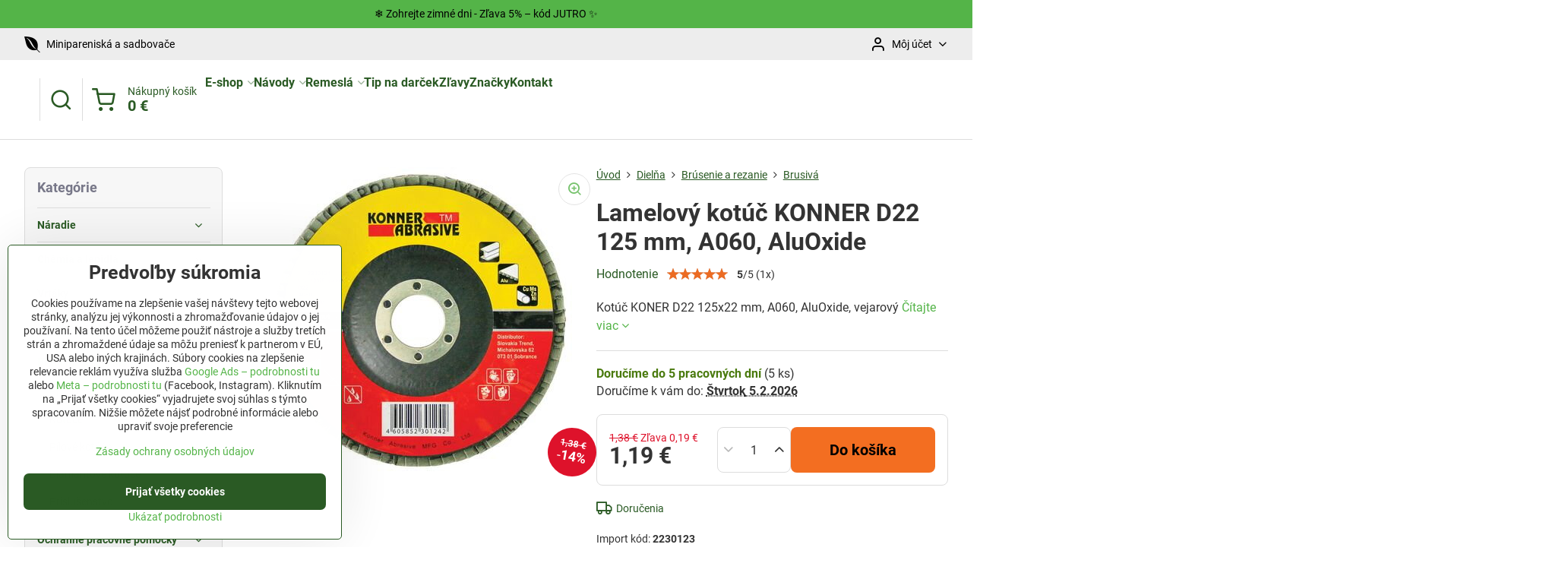

--- FILE ---
content_type: text/html; charset=UTF-8
request_url: https://www.jutro.sk/p/5023/kotuc-koner-d22-125x22-mm-a060-aluoxide-vejarovy
body_size: 37969
content:

<!DOCTYPE html>
<html  data-lang-code="sk" lang="sk" class="no-js s1-hasHeader2 s1-hasFixedMenu" data-lssid="1cd3d822d9c9">
    <head>
        <meta charset="utf-8">
        		<title>KONNER D22 125x22 mm – lamelový kotúč, A060, oceľ, hliník, plast</title>
                    <meta name="description" content="Lamelový kotúč KONNER D22 125 mm s AluOxide zrnitosťou A060. Vhodný na brúsenie ocele, hliníka, dreva a plastu. Max. 12 300 rpm.">
        		<meta name="viewport" content="width=device-width, initial-scale=1" />
		         
<script data-privacy-group="script">
var FloxSettings = {
'cartItems': {},'cartProducts': {},'cartType': "slider",'loginType': "slider",'regformType': "slider",'langVer': "" 
}; 
 
</script>
<script data-privacy-group="script">
FloxSettings.img_size = { 'min': "50x50",'small': "120x120",'medium': "440x440",'large': "800x800",'max': "1600x1600",'product_antn': "440x440",'product_detail': "800x800" };
</script>
    <template id="privacy_iframe_info">
    <div class="floxIframeBlockedInfo" data-func-text="Funkčné" data-analytic-text="Analytické" data-ad-text="Marketingové" data-nosnippet="1">
    <div class="floxIframeBlockedInfo__common">
        <div class="likeH3">Externý obsah je blokovaný Voľbami súkromia</div>
        <p>Prajete si načítať externý obsah?</p>
    </div>
    <div class="floxIframeBlockedInfo__youtube">
        <div class="likeH3">Videá Youtube sú blokované Voľbami súkromia</div>
        <p>Prajete si načítať Youtube video?</p>
    </div>
    <div class="floxIframeBlockedInfo__buttons">
        <button class="button floxIframeBlockedInfo__once">Povoliť tentokrát</button>
        <button class="button floxIframeBlockedInfo__always" >Povoliť a zapamätať - súhlas s druhom cookie: </button>
    </div>
    <a class="floxIframeBlockedLink__common" href=""><i class="fa fa-external-link"></i> Otvoriť obsah v novom okne</a>
    <a class="floxIframeBlockedLink__youtube" href=""><i class="fa fa-external-link"></i> Otvoriť video v novom okne</a>
</div>
</template>
<script type="text/javascript" data-privacy-group="script">
FloxSettings.options={},FloxSettings.options.MANDATORY=1,FloxSettings.options.FUNC=2,FloxSettings.options.ANALYTIC=4,FloxSettings.options.AD=8;
FloxSettings.options.fullConsent=1;FloxSettings.options.maxConsent=15;FloxSettings.options.consent=0,localStorage.getItem("floxConsent")&&(FloxSettings.options.consent=parseInt(localStorage.getItem("floxConsent")));FloxSettings.options.sync=1;FloxSettings.google_consent2_options={},FloxSettings.google_consent2_options.AD_DATA=1,FloxSettings.google_consent2_options.AD_PERSON=2;FloxSettings.google_consent2_options.consent=-1,localStorage.getItem("floxGoogleConsent2")&&(FloxSettings.google_consent2_options.consent=parseInt(localStorage.getItem("floxGoogleConsent2")));const privacyIsYoutubeUrl=function(e){return e.includes("youtube.com/embed")||e.includes("youtube-nocookie.com/embed")},privacyIsGMapsUrl=function(e){return e.includes("google.com/maps/embed")||/maps\.google\.[a-z]{2,3}\/maps/i.test(e)},privacyGetPrivacyGroup=function(e){var t="";if(e.getAttribute("data-privacy-group")?t=e.getAttribute("data-privacy-group"):e.closest("*[data-privacy-group]")&&(t=e.closest("*[data-privacy-group]").getAttribute("data-privacy-group")),"IFRAME"===e.tagName){let r=e.src||"";privacyIsYoutubeUrl(r)&&(e.setAttribute("data-privacy-group","func"),t="func"),privacyIsGMapsUrl(r)&&(e.setAttribute("data-privacy-group","func"),t="func")}return"regular"===t&&(t="script"),t},privacyBlockScriptNode=function(e){e.type="javascript/blocked";let t=function(r){"javascript/blocked"===e.getAttribute("type")&&r.preventDefault(),e.removeEventListener("beforescriptexecute",t)};e.addEventListener("beforescriptexecute",t)},privacyHandleScriptTag=function(e){let t=privacyGetPrivacyGroup(e);if(t){if("script"===t)return;"mandatory"===t||"func"===t&&FloxSettings.options.consent&FloxSettings.options.FUNC||"analytic"===t&&FloxSettings.options.consent&FloxSettings.options.ANALYTIC||"ad"===t&&FloxSettings.options.consent&FloxSettings.options.AD||privacyBlockScriptNode(e)}else FloxSettings.options.allow_unclassified||privacyBlockScriptNode(e)},privacyShowPlaceholder=function(e){let t=privacyGetPrivacyGroup(e);var r=document.querySelector("#privacy_iframe_info").content.cloneNode(!0),i=r.querySelector(".floxIframeBlockedInfo__always");i.textContent=i.textContent+r.firstElementChild.getAttribute("data-"+t+"-text"),r.firstElementChild.setAttribute("data-"+t,"1"),r.firstElementChild.removeAttribute("data-func-text"),r.firstElementChild.removeAttribute("data-analytic-text"),r.firstElementChild.removeAttribute("data-ad-text");let o=e.parentNode.classList.contains("blockYoutube");if(e.style.height){let a=e.style.height,c=e.style.width;e.setAttribute("data-privacy-style-height",a),r.firstElementChild.style.setProperty("--iframe-h",a),r.firstElementChild.style.setProperty("--iframe-w",c),e.style.height="0"}else if(e.getAttribute("height")){let n=e.getAttribute("height").replace("px",""),l=e.getAttribute("width").replace("px","");e.setAttribute("data-privacy-height",n),n.includes("%")?r.firstElementChild.style.setProperty("--iframe-h",n):r.firstElementChild.style.setProperty("--iframe-h",n+"px"),l.includes("%")?r.firstElementChild.style.setProperty("--iframe-w",l):r.firstElementChild.style.setProperty("--iframe-w",l+"px"),e.setAttribute("height",0)}else if(o&&e.parentNode.style.maxHeight){let s=e.parentNode.style.maxHeight,p=e.parentNode.style.maxWidth;r.firstElementChild.style.setProperty("--iframe-h",s),r.firstElementChild.style.setProperty("--iframe-w",p)}let u=e.getAttribute("data-privacy-src")||"";privacyIsYoutubeUrl(u)?(r.querySelector(".floxIframeBlockedInfo__common").remove(),r.querySelector(".floxIframeBlockedLink__common").remove(),r.querySelector(".floxIframeBlockedLink__youtube").setAttribute("href",u.replace("/embed/","/watch?v="))):u?(r.querySelector(".floxIframeBlockedInfo__youtube").remove(),r.querySelector(".floxIframeBlockedLink__youtube").remove(),r.querySelector(".floxIframeBlockedLink__common").setAttribute("href",u)):(r.querySelector(".floxIframeBlockedInfo__once").remove(),r.querySelector(".floxIframeBlockedInfo__youtube").remove(),r.querySelector(".floxIframeBlockedLink__youtube").remove(),r.querySelector(".floxIframeBlockedLink__common").remove(),r.querySelector(".floxIframeBlockedInfo__always").classList.add("floxIframeBlockedInfo__always--reload")),e.parentNode.insertBefore(r,e.nextSibling),o&&e.parentNode.classList.add("blockYoutube--blocked")},privacyHidePlaceholderIframe=function(e){var t=e.nextElementSibling;if(t&&t.classList.contains("floxIframeBlockedInfo")){let r=e.parentNode.classList.contains("blockYoutube");r&&e.parentNode.classList.remove("blockYoutube--blocked"),e.getAttribute("data-privacy-style-height")?e.style.height=e.getAttribute("data-privacy-style-height"):e.getAttribute("data-privacy-height")?e.setAttribute("height",e.getAttribute("data-privacy-height")):e.classList.contains("invisible")&&e.classList.remove("invisible"),t.remove()}},privacyBlockIframeNode=function(e){var t=e.src||"";""===t&&e.getAttribute("data-src")&&(t=e.getAttribute("data-src")),e.setAttribute("data-privacy-src",t),e.removeAttribute("src"),!e.classList.contains("floxNoPrivacyPlaceholder")&&(!e.style.width||parseInt(e.style.width)>200)&&(!e.getAttribute("width")||parseInt(e.getAttribute("width"))>200)&&(!e.style.height||parseInt(e.style.height)>200)&&(!e.getAttribute("height")||parseInt(e.getAttribute("height"))>200)&&(!e.style.display||"none"!==e.style.display)&&(!e.style.visibility||"hidden"!==e.style.visibility)&&privacyShowPlaceholder(e)},privacyHandleIframeTag=function(e){let t=privacyGetPrivacyGroup(e);if(t){if("script"===t||"mandatory"===t)return;if("func"===t&&FloxSettings.options.consent&FloxSettings.options.FUNC)return;if("analytic"===t&&FloxSettings.options.consent&FloxSettings.options.ANALYTIC||"ad"===t&&FloxSettings.options.consent&FloxSettings.options.AD)return;privacyBlockIframeNode(e)}else{if(FloxSettings.options.allow_unclassified)return;privacyBlockIframeNode(e)}},privacyHandleYoutubeGalleryItem=function(e){if(!(FloxSettings.options.consent&FloxSettings.options.FUNC)){var t=e.closest(".gallery").getAttribute("data-preview-height"),r=e.getElementsByTagName("img")[0],i=r.getAttribute("src").replace(t+"/"+t,"800/800");r.classList.contains("flox-lazy-load")&&(i=r.getAttribute("data-src").replace(t+"/"+t,"800/800")),e.setAttribute("data-href",e.getAttribute("href")),e.setAttribute("href",i),e.classList.replace("ytb","ytbNoConsent")}},privacyBlockPrivacyElementNode=function(e){e.classList.contains("floxPrivacyPlaceholder")?(privacyShowPlaceholder(e),e.classList.add("invisible")):e.style.display="none"},privacyHandlePrivacyElementNodes=function(e){let t=privacyGetPrivacyGroup(e);if(t){if("script"===t||"mandatory"===t)return;if("func"===t&&FloxSettings.options.consent&FloxSettings.options.FUNC)return;if("analytic"===t&&FloxSettings.options.consent&FloxSettings.options.ANALYTIC||"ad"===t&&FloxSettings.options.consent&FloxSettings.options.AD)return;privacyBlockPrivacyElementNode(e)}else{if(FloxSettings.options.allow_unclassified)return;privacyBlockPrivacyElementNode(e)}};function privacyLoadScriptAgain(e){var t=document.getElementsByTagName("head")[0],r=document.createElement("script");r.src=e.getAttribute("src"),t.appendChild(r),e.parentElement.removeChild(e)}function privacyExecuteScriptAgain(e){var t=document.getElementsByTagName("head")[0],r=document.createElement("script");r.textContent=e.textContent,t.appendChild(r),e.parentElement.removeChild(e)}function privacyEnableScripts(){document.querySelectorAll('script[type="javascript/blocked"]').forEach(e=>{let t=privacyGetPrivacyGroup(e);(FloxSettings.options.consent&FloxSettings.options.ANALYTIC&&t.includes("analytic")||FloxSettings.options.consent&FloxSettings.options.AD&&t.includes("ad")||FloxSettings.options.consent&FloxSettings.options.FUNC&&t.includes("func"))&&(e.getAttribute("src")?privacyLoadScriptAgain(e):privacyExecuteScriptAgain(e))})}function privacyEnableIframes(){document.querySelectorAll("iframe[data-privacy-src]").forEach(e=>{let t=privacyGetPrivacyGroup(e);if(!(FloxSettings.options.consent&FloxSettings.options.ANALYTIC&&t.includes("analytic")||FloxSettings.options.consent&FloxSettings.options.AD&&t.includes("ad")||FloxSettings.options.consent&FloxSettings.options.FUNC&&t.includes("func")))return;privacyHidePlaceholderIframe(e);let r=e.getAttribute("data-privacy-src");e.setAttribute("src",r),e.removeAttribute("data-privacy-src")})}function privacyEnableYoutubeGalleryItems(){FloxSettings.options.consent&FloxSettings.options.FUNC&&(document.querySelectorAll(".ytbNoConsent").forEach(e=>{e.setAttribute("href",e.getAttribute("data-href")),e.classList.replace("ytbNoConsent","ytb")}),"function"==typeof initGalleryPlugin&&initGalleryPlugin())}function privacyEnableBlockedContent(e,t){document.querySelectorAll(".floxCaptchaCont").length&&(e&FloxSettings.options.FUNC)!=(t&FloxSettings.options.FUNC)?window.location.reload():(privacyEnableScripts(),privacyEnableIframes(),privacyEnableYoutubeGalleryItems(),"function"==typeof FloxSettings.privacyEnableScriptsCustom&&FloxSettings.privacyEnableScriptsCustom())}
function privacyUpdateConsent(){ FloxSettings.ga4&&"function"==typeof gtag&&gtag("consent","update",{ad_storage:FloxSettings.options.consent&FloxSettings.options.AD?"granted":"denied",analytics_storage:FloxSettings.options.consent&FloxSettings.options.ANALYTIC?"granted":"denied",functionality_storage:FloxSettings.options.consent&FloxSettings.options.FUNC?"granted":"denied",personalization_storage:FloxSettings.options.consent&FloxSettings.options.FUNC?"granted":"denied",security_storage:FloxSettings.options.consent&FloxSettings.options.FUNC?"granted":"denied",ad_user_data:FloxSettings.google_consent2_options.consent>-1&&FloxSettings.google_consent2_options.consent&FloxSettings.google_consent2_options.AD_DATA?"granted":"denied",ad_personalization:FloxSettings.google_consent2_options.consent>-1&&FloxSettings.google_consent2_options.consent&FloxSettings.google_consent2_options.AD_PERSON?"granted":"denied"});FloxSettings.gtm&&(gtag("consent","update",{ad_storage:FloxSettings.options.consent&FloxSettings.options.AD?"granted":"denied",analytics_storage:FloxSettings.options.consent&FloxSettings.options.ANALYTIC?"granted":"denied",functionality_storage:FloxSettings.options.consent&FloxSettings.options.FUNC?"granted":"denied",personalization_storage:FloxSettings.options.consent&FloxSettings.options.FUNC?"granted":"denied",security_storage:FloxSettings.options.consent&FloxSettings.options.FUNC?"granted":"denied",ad_user_data:FloxSettings.google_consent2_options.consent>-1&&FloxSettings.google_consent2_options.consent&FloxSettings.google_consent2_options.AD_DATA?"granted":"denied",ad_personalization:FloxSettings.google_consent2_options.consent>-1&&FloxSettings.google_consent2_options.consent&FloxSettings.google_consent2_options.AD_PERSON?"granted":"denied"}),dataLayer.push({cookie_consent:{marketing:FloxSettings.options.consent&FloxSettings.options.AD?"granted":"denied",analytics:FloxSettings.options.consent&FloxSettings.options.ANALYTIC?"granted":"denied"},event:"cookie_consent"}));if(FloxSettings.sklik&&FloxSettings.sklik.active){var e={rtgId:FloxSettings.sklik.seznam_retargeting_id,consent:FloxSettings.options.consent&&FloxSettings.options.consent&FloxSettings.options.ANALYTIC?1:0};"category"===FloxSettings.sklik.pageType?(e.category=FloxSettings.sklik.category,e.pageType=FloxSettings.sklik.pageType):"offerdetail"===FloxSettings.sklik.pagetype&&(e.itemId=FloxSettings.sklik.itemId,e.pageType=FloxSettings.sklik.pageType),window.rc&&window.rc.retargetingHit&&window.rc.retargetingHit(e)}"function"==typeof loadCartFromLS&&"function"==typeof saveCartToLS&&(loadCartFromLS(),saveCartToLS());}
const observer=new MutationObserver(e=>{e.forEach(({addedNodes:e})=>{e.forEach(e=>{if(FloxSettings.options.consent!==FloxSettings.options.maxConsent){if(1===e.nodeType&&"SCRIPT"===e.tagName)return privacyHandleScriptTag(e);if(1===e.nodeType&&"IFRAME"===e.tagName)return privacyHandleIframeTag(e);if(1===e.nodeType&&"A"===e.tagName&&e.classList.contains("ytb"))return privacyHandleYoutubeGalleryItem(e);if(1===e.nodeType&&"SCRIPT"!==e.tagName&&"IFRAME"!==e.tagName&&e.classList.contains("floxPrivacyElement"))return privacyHandlePrivacyElementNodes(e)}1===e.nodeType&&(e.classList.contains("mainPrivacyModal")||e.classList.contains("mainPrivacyBar"))&&(FloxSettings.options.consent>0&&!FloxSettings.options.forceShow&&-1!==FloxSettings.google_consent2_options.consent?e.style.display="none":FloxSettings.options.consent>0&&-1===FloxSettings.google_consent2_options.consent?e.classList.add("hideBWConsentOptions"):-1!==FloxSettings.google_consent2_options.consent&&e.classList.add("hideGC2ConsentOptions"))})})});observer.observe(document.documentElement,{childList:!0,subtree:!0}),document.addEventListener("DOMContentLoaded",function(){observer.disconnect()});const createElementBackup=document.createElement;document.createElement=function(...e){if("script"!==e[0].toLowerCase())return createElementBackup.bind(document)(...e);let n=createElementBackup.bind(document)(...e);return n.setAttribute("data-privacy-group","script"),n};
</script>

<meta name="referrer" content="no-referrer-when-downgrade">


<link rel="canonical" href="https://www.jutro.sk/p/5023/kotuc-koner-d22-125x22-mm-a060-aluoxide-vejarovy">
    

<meta property="og:title" content="KONNER D22 125x22 mm – lamelový kotúč, A060, oceľ, hliník, plast">
<meta property="og:site_name" content="Jutro.sk">

<meta property="og:url" content="https://www.jutro.sk/p/5023/kotuc-koner-d22-125x22-mm-a060-aluoxide-vejarovy">
<meta property="og:description" content="Lamelový kotúč KONNER D22 125 mm s AluOxide zrnitosťou A060. Vhodný na brúsenie ocele, hliníka, dreva a plastu. Max. 12 300 rpm.">

<meta name="twitter:card" content="summary_large_image">
<meta name="twitter:title" content="KONNER D22 125x22 mm – lamelový kotúč, A060, oceľ, hliník, plast">
<meta name="twitter:description" content="Lamelový kotúč KONNER D22 125 mm s AluOxide zrnitosťou A060. Vhodný na brúsenie ocele, hliníka, dreva a plastu. Max. 12 300 rpm.">

    <meta property="og:locale" content="sk_SK">

        <meta property="og:type" content="product">
    <meta property="og:image" content="https://www.jutro.sk/resize/ers/1200/630/strendpro-bucket-resized.s3.amazonaws.com/2230123/400x400/2230123.jpeg">  
    <meta name="twitter:image" content="https://www.jutro.sk/resize/ers/1200/630/strendpro-bucket-resized.s3.amazonaws.com/2230123/400x400/2230123.jpeg">
    <link href="https://www.jutro.sk/resize/ers/440/440/strendpro-bucket-resized.s3.amazonaws.com/2230123/400x400/2230123.jpeg" rel="previewimage">
<script data-privacy-group="script" type="application/ld+json">
{
    "@context": "https://schema.org",
    "@type": "WebPage",
    "name": "KONNER D22 125x22 mm – lamelový kotúč, A060, oceľ, hliník, plast",
    "description": "Lamelový kotúč KONNER D22 125 mm s AluOxide zrnitosťou A060. Vhodný na brúsenie ocele, hliníka, dreva a plastu. Max. 12 300 rpm.",
    "image": "https://www.jutro.sk/resize/ers/440/440/strendpro-bucket-resized.s3.amazonaws.com/2230123/400x400/2230123.jpeg"}
</script>
<script data-privacy-group="script" type="application/ld+json">
{
   "@context": "https://schema.org",
    "@type": "Organization",
    "url": "https://jutro.sk",
            "logo": "https://www.jutro.sk/files/logo-jutro-png.webp",
        "name": "Jutro.sk",
    "description": "Náradie pre dielňu, stavbu a záhradu.",
    "sameAs": ["https://www.facebook.com/jutro.sk/","https://www.pinterest.co.uk/jutrosk/","https://www.instagram.com/jutro.sk/","https://www.jutro.sk/blog"],
    "email": "obchod@jutro.sk",
    "telephone": "0948 487 682",
    "address": {
        "@type": "PostalAddress",
        "streetAddress": "Mlynská ",
        "addressLocality": "Rabča",
        "addressCountry": "SK",
        "postalCode": "029 44"
    }}
</script>  
<link rel="alternate" type="application/rss+xml" title="RSS feed pre www.jutro.sk" href="/e/rss/news">

<link rel="dns-prefetch" href="https://www.biznisweb.sk">
<link rel="preconnect" href="https://www.biznisweb.sk/" crossorigin>
<style type="text/css">
    

@font-face {
  font-family: 'Roboto';
  font-style: normal;
  font-display: swap;
  font-weight: 400;
  src: local(''),
       url('https://www.biznisweb.sk/templates/bw-fonts/roboto-v30-latin-ext_latin-regular.woff2') format('woff2'),
       url('https://www.biznisweb.sk/templates/bw-fonts/roboto-v30-latin-ext_latin-regular.woff') format('woff');
}


@font-face {
  font-family: 'Roboto';
  font-style: normal;
  font-display: swap;
  font-weight: 700;
  src: local(''),
       url('https://www.biznisweb.sk/templates/bw-fonts/roboto-v30-latin-ext_latin-700.woff2') format('woff2'),
       url('https://www.biznisweb.sk/templates/bw-fonts/roboto-v30-latin-ext_latin-700.woff') format('woff');
}
</style>

<link rel="preload" href="/erp-templates/skins/flat/universal/fonts/fontawesome-webfont.woff2" as="font" type="font/woff2" crossorigin>
<link href="/erp-templates/260119150452/universal.css" rel="stylesheet" type="text/css" media="all">  




  
<script data-privacy-group="regular">
    window.dataLayer = window.dataLayer || [];
    function gtag(){ dataLayer.push(arguments); }
    if(FloxSettings.options) {
        if(FloxSettings.options.consent) {
          gtag('consent', 'default', {
              'ad_storage': (FloxSettings.options.consent & FloxSettings.options.AD)?'granted':'denied',
              'analytics_storage': (FloxSettings.options.consent & FloxSettings.options.ANALYTIC)?'granted':'denied',
              'functionality_storage': (FloxSettings.options.consent & FloxSettings.options.FUNC)?'granted':'denied',
              'personalization_storage': (FloxSettings.options.consent & FloxSettings.options.FUNC)?'granted':'denied',
              'security_storage': (FloxSettings.options.consent & FloxSettings.options.FUNC)?'granted':'denied',
              'ad_user_data': ((FloxSettings.google_consent2_options.consent > -1) && FloxSettings.google_consent2_options.consent & FloxSettings.google_consent2_options.AD_DATA)?'granted':'denied',
              'ad_personalization': ((FloxSettings.google_consent2_options.consent > -1) && FloxSettings.google_consent2_options.consent & FloxSettings.google_consent2_options.AD_PERSON)?'granted':'denied'              
          });
          dataLayer.push({ 'cookie_consent': {
            'marketing': (FloxSettings.options.consent & FloxSettings.options.AD)?'granted':'denied',
            'analytics': (FloxSettings.options.consent & FloxSettings.options.ANALYTIC)?'granted':'denied'
          } });
        } else {
          gtag('consent', 'default', {
              'ad_storage': 'denied',
              'analytics_storage': 'denied',
              'functionality_storage': 'denied',
              'personalization_storage': 'denied',
              'security_storage': 'denied',
              'ad_user_data': 'denied',
              'ad_personalization': 'denied'
          });      
          dataLayer.push({ 'cookie_consent': {
            'marketing': 'denied',
            'analytics': 'denied'
            } 
          });    
        }    
    }
    
    dataLayer.push({
        'pageType' : 'product',
        'value': '0.96',
        'currency': 'EUR',
        'contentIds': ["5023"]
            });
 
    FloxSettings.currency = 'EUR';
    FloxSettings.gtm = { 'init': true, 'container_id': 'GTM-52RZV45', 'page_type': 'product' };
    </script>

    <!-- Google Tag Manager HEAD -->
<script data-privacy-group="regular">(function(w,d,s,l,i){w[l]=w[l]||[];w[l].push({'gtm.start':
new Date().getTime(),event:'gtm.js'});var f=d.getElementsByTagName(s)[0],
j=d.createElement(s),dl=l!='dataLayer'?'&l='+l:'';j.async=true;j.src=
'//www.googletagmanager.com/gtm.js?id='+i+dl;f.parentNode.insertBefore(j,f);
})(window,document,'script','dataLayer','GTM-52RZV45');</script>
 
<script data-privacy-group="mandatory">
    FloxSettings.trackerData = {
                    'cartIds': []
            };
    </script>    <!-- Global site tag (gtag.js) - Google Analytics -->
    <script async src="https://www.googletagmanager.com/gtag/js?id=G-ZDPM0MLN75" data-privacy-group="regular"></script>    
    <script data-privacy-group="regular">
        window.dataLayer = window.dataLayer || [];
        function gtag(){ dataLayer.push(arguments); }
        if(FloxSettings.options) {
          if(FloxSettings.options.consent) {
            gtag('consent', 'default', {
              'ad_storage': (FloxSettings.options.consent & FloxSettings.options.AD)?'granted':'denied',
              'analytics_storage': (FloxSettings.options.consent & FloxSettings.options.ANALYTIC)?'granted':'denied',
              'functionality_storage': (FloxSettings.options.consent & FloxSettings.options.FUNC)?'granted':'denied',
              'personalization_storage': (FloxSettings.options.consent & FloxSettings.options.FUNC)?'granted':'denied',
              'security_storage': (FloxSettings.options.consent & FloxSettings.options.FUNC)?'granted':'denied',
              'ad_user_data': ((FloxSettings.google_consent2_options.consent > -1) && FloxSettings.google_consent2_options.consent & FloxSettings.google_consent2_options.AD_DATA)?'granted':'denied',
              'ad_personalization': ((FloxSettings.google_consent2_options.consent > -1) && FloxSettings.google_consent2_options.consent & FloxSettings.google_consent2_options.AD_PERSON)?'granted':'denied',
              'wait_for_update': 500
            });  
          } else {
            gtag('consent', 'default', {
              'ad_storage': 'denied',
              'analytics_storage': 'denied',
              'functionality_storage': 'denied',
              'personalization_storage': 'denied',
              'security_storage': 'denied',
              'ad_user_data': 'denied',
              'ad_personalization': 'denied',
              'wait_for_update': 500
            });  
          }
        }
        gtag('js', new Date());
     
        gtag('set', { 'currency': 'EUR' }); 
      
    

    FloxSettings.ga4 = 1;
    FloxSettings.gtagID = 'G-ZDPM0MLN75';
    gtag('config', 'G-ZDPM0MLN75',{  'groups': 'ga4' });   

  
    </script>   
 
    <link rel="shortcut icon" href="/files/fotky/2020/april/apple-icon-180x180.png">
    <link rel="icon" href="/files/fotky/2020/april/apple-icon-180x180.png?refresh" type="image/x-icon">

		<script data-privacy-group="script">
			FloxSettings.cartType = "same_page";
			FloxSettings.loginType = "custom";
			FloxSettings.regformType = "custom";
		</script>
												<style>
			:root {
				--s1-accentTransparent: #54B44817;
				--s1-accentComplement: #000;
				--s1-maccentComplement: #000;
				--s1-menuBgComplementTransparent: #000b;
				--s1-menuBgComplementTransparent2: #0002;
				--s1-menuBgComplement: #000;
				--s1-accentDark: #2a5a24;
			}
		</style>

		</head>
<body class="s1-pt-product  limitDescription s1-roundedCorners">
    
    <noscript class="noprint">
        <div id="noscript">
            Javascript není prohlížečem podporován nebo je vypnutý. Pro zobrazení stránky tak, jak byla zamýšlena, použijte prohlížeč s podporou JavaScript.
            <br>Pomoc: <a href="https://www.enable-javascript.com/" target="_blank">Enable-Javascript.com</a>.
        </div>
    </noscript>
    
    <div class="oCont remodal-bg">
																								
								<aside class="s1-topInfo">
			<div class="iCont">
				<div class="s1-topInfo-close">✕</div>
						                            <div id="box-id-top_header_center" class="pagebox">
                     
                                                            <div  id="block-9214" class="blockText box blockTextRight">
                                <div class="userHTMLContent">
        
    <p>❄️ Zohrejte zimné dni - Zľava 5% – kód JUTRO ✨</p>
</div>
	    </div>

                             
            </div> 
    
	
			</div>
		</aside>
	

	
	<section class="s1-headerTop s1-headerTop-style2 noprint">
		<div class="s1-cont flex ai-c">
							<div class="s1-headerTop-left">
					                        <div id="box-id-top_header_left" class="pagebox">
                                                        	<nav class="s1-topNav">
		<ul class="s1-topNav-items">
																																																																																																																																																																																																																																																																																																																																																																																																																										<li class="s1-topNav-item ">
						<a class="s1-topNav-link " href="/c/zahrada/minipareniska" >
															        
    <i class="navIcon fa fa-envira fa-fw imgIcon50"></i>
    
														<span class="s1-topNav-linkText">Minipareniská a sadbovače</span>
						</a>
					</li>
																																																																					</ul>
	</nav>

                             
            </div> 
    
				</div>
										<div class="s1-headerTop-right flex ml-a">
											<div class="s1-dropDown s1-loginDropdown">
	<a href="/e/login" class="s1-dropDown-toggler">
		<i class="s1-icon s1-icon-user s1-dropDown-icon" aria-hidden="true"></i>
		<span class="s1-dropDown-title">Môj účet</span>
		<i class="fa fa-angle-down s1-dropDown-arrow"></i>
	</a>
	<ul class="s1-dropDown-items">
				<li class="s1-dropDown-item">
			<a class="s1-dropDown-link" href="/e/login" data-remodal-target="s1-acc">
				<i class="s1-icon s1-icon-log-in s1-dropDown-icon"></i>
				<span class="s1-dropDown-title">Prihlásiť sa</span>
			</a>
		</li>
						<li class="s1-dropDown-item">
			<a class="s1-dropDown-link" href="/e/account/register">
				<i class="s1-icon s1-icon-user-plus s1-dropDown-icon"></i>
				<span class="s1-dropDown-title">Registrácia</span>
			</a>
		</li>
    		</ul>
</div>

														</div>
					</div>
	</section>
<header class="s1-header s1-header-style2  noprint">
	<section class="s1-header-cont s1-cont flex">
		<div class="s1-header-logo">
							<a class="s1-imglogo" href="/"><img src="/files/logo-jutro-png.webp" alt="Logo"></a>
					</div>
		<div class="s1-header-actions flex">
						<div class="s1-header-search">
				<!-- search activator -->
				<div class="s1-header-action ">
					<a href="/e/search" title="Hľadať" class="s1-header-actionLink s1-searchActivatorJS"><i class="s1-icon s1-icon-search"></i></a>
				</div>
					<form action="/e/search" method="get" class="siteSearchForm s1-topSearch-form">
		<div class="siteSearchCont s1-topSearch">
			<label class="s1-siteSearch-label flex">
				<i class="s1-icon s1-icon-search rm-hide"></i>
				<input data-pages="Stránky" data-products="Produkty" data-categories="Kategórie" data-news="Novinky" data-brands="Výrobca" class="siteSearchInput" id="s1-small-search" placeholder="Vyhľadávanie" name="word" type="text" value="">
				<button class="button" type="submit">Hľadať</button>
			</label>
		</div>
	</form>

			</div>
			
												<!-- cart -->
			<div class="s1-headerCart-outer">
				            
    		<div class="s1-header-action s1-headerCart">
			<a class="s1-header-actionLink smallCart" href="/e/cart/index" title="Nákupný košík">
				<i class="s1-icon s1-icon-shopping-cart"></i>
				<span class="smallCartItems buttonCartInvisible invisible">0</span>
				<div class="s1-scText rl-hide">
					<span class="s1-scTitle">Nákupný košík</span>
					<span class="smallCartTotal smallCartPrice" data-pieces="0">0 €</span>
				</div>
			</a>
			<div id="s1-customSmallCartCont" class="s1-smallCart-wrapper"></div>
		</div>
    
			</div>
			<!-- menu -->
						<div class="s1-header-action l-hide">
				<button aria-label="Menu" class="s1-header-actionLink s1-menuActivatorJS"><i class="s1-icon s1-icon-menu"></i></button>
			</div>
					</div>
	</section>
		<div class="s1-menu-section ">
					<div class="s1-menu-overlay s1-menuActivatorJS l-hide"></div>
			<div class="s1-menu-wrapper">
				<div class="s1-menu-header l-hide">
					Menu
					<span class="s1-menuClose s1-menuActivatorJS">✕</span>
				</div>
				<div class="s1-menu-cont s1-cont">
											                        <div id="box-id-flox_main_menu" class="pagebox">
                                                        																																<nav class="s1-menu s1-menu-left ">
						<ul class="s1-menu-items">
														
																																																																																																
											<li class="s1-menu-item categoryTree hasSubmenu s1-sub-group s1-sub-group-inlineLinks ">
							<a class="s1-menu-link " href="/">
																<span>E-shop</span>
								<i class="s1-menuChevron fa fa-angle-right"></i>							</a>
															<ul class="s1-submenu-items level-1">
								<li class="s1-submenu-item level-1  hasSubmenu  ">
															<a href="/c/zahrada" class="s1-submenu-link ">
						<span>Záhrada</span>
						<i class="s1-menuChevron fa fa-angle-right l-hide"></i>					</a>
																		     
                                        																														<ul class="s1-submenu-items level-2">
								<li class="s1-submenu-item level-2    ">
															<a href="/c/zahrada/naradie" class="s1-submenu-link ">
						<span>Náradie</span>
											</a>
									</li>
								<li class="s1-submenu-item level-2    ">
															<a href="/c/zahrada/kvetinace" class="s1-submenu-link ">
						<span>Kvetináče a truhlíky</span>
											</a>
									</li>
								<li class="s1-submenu-item level-2    ">
															<a href="/c/zahrada/zavlazovanie" class="s1-submenu-link ">
						<span>Zavlažovanie</span>
											</a>
									</li>
								<li class="s1-submenu-item level-2    ">
															<a href="/c/zahrada/ploty-a-ohrady" class="s1-submenu-link ">
						<span>Ploty a ohrady</span>
											</a>
									</li>
								<li class="s1-submenu-item level-2    s1-hidden">
															<a href="/c/zahrada/postrekovace" class="s1-submenu-link ">
						<span>Postrekovače</span>
											</a>
									</li>
								<li class="s1-submenu-item level-2    s1-hidden">
															<a href="/c/zahrada/zakryvacie-plachty" class="s1-submenu-link ">
						<span>Záhradné plachty</span>
											</a>
									</li>
								<li class="s1-submenu-item level-2    s1-hidden">
															<a href="/c/zahrada/tkaniny-siete-a-textilie" class="s1-submenu-link ">
						<span>Tkaniny, siete a textílie</span>
											</a>
									</li>
								<li class="s1-submenu-item level-2    s1-hidden">
															<a href="/c/zahrada/chovatelske-potreby" class="s1-submenu-link ">
						<span>Chovateľské potreby</span>
											</a>
									</li>
								<li class="s1-submenu-item level-2    s1-hidden">
															<a href="/c/zahrada/zahradne-tyce" class="s1-submenu-link ">
						<span>Záhradné tyče</span>
											</a>
									</li>
								<li class="s1-submenu-item level-2    s1-hidden">
															<a href="/c/zahrada/grilovanie" class="s1-submenu-link ">
						<span>Grilovanie</span>
											</a>
									</li>
								<li class="s1-submenu-item level-2    s1-hidden">
															<a href="/c/zahrada/furiky-a-zahradne-voziky" class="s1-submenu-link ">
						<span>Fúriky a záhradné vozíky</span>
											</a>
									</li>
								<li class="s1-submenu-item level-2    s1-hidden">
															<a href="/c/zahrada/kompostery" class="s1-submenu-link ">
						<span>Kompostéry</span>
											</a>
									</li>
								<li class="s1-submenu-item level-2    s1-hidden">
															<a href="/c/zahrada/minipareniska" class="s1-submenu-link ">
						<span>Minipareniská</span>
											</a>
									</li>
								<li class="s1-submenu-item level-2    s1-hidden">
															<a href="/c/zahrada/nadoby-na-zber" class="s1-submenu-link ">
						<span>Nádoby na vodu a zber</span>
											</a>
									</li>
								<li class="s1-submenu-item level-2    s1-hidden">
															<a href="/c/zahrada/hnojiva" class="s1-submenu-link ">
						<span>Hnojivá</span>
											</a>
									</li>
								<li class="s1-submenu-item level-2    s1-hidden">
															<a href="/c/zahrada/ochrana-stromov" class="s1-submenu-link ">
						<span>Ochrana stromov</span>
											</a>
									</li>
								<li class="s1-submenu-item level-2    s1-hidden">
															<a href="/c/zahrada/skleniky-pareniska" class="s1-submenu-link ">
						<span>Fóliovníky, pareniská</span>
											</a>
									</li>
								<li class="s1-submenu-item level-2    s1-hidden">
															<a href="/c/zahrada/silony-na-kosenie" class="s1-submenu-link ">
						<span>Silony na kosenie</span>
											</a>
									</li>
								<li class="s1-submenu-item level-2    s1-hidden">
															<a href="/c/zahrada/solarne-svietidla" class="s1-submenu-link ">
						<span>Solárne svietidlá</span>
											</a>
									</li>
								<li class="s1-submenu-item level-2    s1-hidden">
															<a href="/c/zahrada/vinarske-potreby" class="s1-submenu-link ">
						<span>Vinárske potreby</span>
											</a>
									</li>
								<li class="s1-submenu-item level-2    s1-hidden">
															<a href="/c/zahrada/vrecia-a-vaky" class="s1-submenu-link ">
						<span>Vrecia a vaky</span>
											</a>
									</li>
								<li class="s1-submenu-item level-2    s1-hidden">
															<a href="/c/zahrada/zahradne-dekoracia" class="s1-submenu-link ">
						<span>Záhradné dekorácie</span>
											</a>
									</li>
								<li class="s1-submenu-item level-2    s1-hidden">
															<a href="/c/zahrada/zahradne-domceky" class="s1-submenu-link ">
						<span>Záhradné domčeky</span>
											</a>
									</li>
								<li class="s1-submenu-item level-2    s1-hidden">
															<a href="/c/zahrada/ostatne" class="s1-submenu-link ">
						<span>Ostatné</span>
											</a>
									</li>
								<li class="s1-submenu-item level-2    s1-hidden">
															<a href="/c/zahrada/zahradne-ohranicenia" class="s1-submenu-link ">
						<span>Záhradné ohraničenia</span>
											</a>
									</li>
												<li class="s1-submenu-item level-2 s1-submenu-showmore rl-hide">
					<a class="s1-submenu-link s1-submenu-linkShowmore" href="/c/zahrada">Ďalšie kategórie <i class="fa fa-angle-right" aria-hidden="true"></i></a>
				</li>
							</ul>
		    
															</li>
								<li class="s1-submenu-item level-1  hasSubmenu submenuVisible ">
															<a href="/c/dielna" class="s1-submenu-link select">
						<span>Dielňa</span>
						<i class="s1-menuChevron fa fa-angle-right l-hide"></i>					</a>
																		     
                                        																														<ul class="s1-submenu-items level-2">
								<li class="s1-submenu-item level-2    ">
															<a href="/c/dielna/naradie" class="s1-submenu-link ">
						<span>Náradie</span>
											</a>
									</li>
								<li class="s1-submenu-item level-2    ">
															<a href="/c/dielna/chemia-a-lepidla" class="s1-submenu-link ">
						<span>Chémia a lepidlá</span>
											</a>
									</li>
								<li class="s1-submenu-item level-2    ">
															<a href="/c/dielna/vrtaky" class="s1-submenu-link ">
						<span>Vrtáky</span>
											</a>
									</li>
								<li class="s1-submenu-item level-2    ">
															<a href="/c/dielna/toolboxy-a-brasne" class="s1-submenu-link ">
						<span>Toolboxy a brašne</span>
											</a>
									</li>
								<li class="s1-submenu-item level-2   submenuVisible s1-hidden">
															<a href="/c/dielna/brusenie-a-rezanie" class="s1-submenu-link select">
						<span>Brúsenie a rezanie</span>
											</a>
									</li>
								<li class="s1-submenu-item level-2    s1-hidden">
															<a href="/c/dielna/ochranne-pracovne-prostriedky" class="s1-submenu-link ">
						<span>Ochranné pracovné pomôcky</span>
											</a>
									</li>
								<li class="s1-submenu-item level-2    s1-hidden">
															<a href="/c/dielna/zdvihaky-a-kladkostroje" class="s1-submenu-link ">
						<span>Zdviháky a kladkostroje</span>
											</a>
									</li>
								<li class="s1-submenu-item level-2    s1-hidden">
															<a href="/c/dielna/zvaranie" class="s1-submenu-link ">
						<span>Zváranie</span>
											</a>
									</li>
								<li class="s1-submenu-item level-2    s1-hidden">
															<a href="/c/dielna/kefy-a-kartace" class="s1-submenu-link ">
						<span>Kefy a kartáče</span>
											</a>
									</li>
								<li class="s1-submenu-item level-2    s1-hidden">
															<a href="/c/dielna/zveraky-a-zvierky" class="s1-submenu-link ">
						<span>Zveráky a zvierky</span>
											</a>
									</li>
								<li class="s1-submenu-item level-2    s1-hidden">
															<a href="/c/dielna/sponkovacky-a-sponky" class="s1-submenu-link ">
						<span>Sponkovačky a sponky</span>
											</a>
									</li>
								<li class="s1-submenu-item level-2    s1-hidden">
															<a href="/c/dielna/auto-moto" class="s1-submenu-link ">
						<span>Auto - Moto</span>
											</a>
									</li>
								<li class="s1-submenu-item level-2    s1-hidden">
															<a href="/c/dielna/kolieska" class="s1-submenu-link ">
						<span>Kolieska</span>
											</a>
									</li>
								<li class="s1-submenu-item level-2    s1-hidden">
															<a href="/c/dielna/kovadliny-nakovy" class="s1-submenu-link ">
						<span>Kovadliny - Nákovy</span>
											</a>
									</li>
								<li class="s1-submenu-item level-2    s1-hidden">
															<a href="/c/dielna/meradla" class="s1-submenu-link ">
						<span>Meradlá</span>
											</a>
									</li>
								<li class="s1-submenu-item level-2    s1-hidden">
															<a href="/c/dielna/pneu-prislusenstvo" class="s1-submenu-link ">
						<span>PNEU príslušenstvo</span>
											</a>
									</li>
								<li class="s1-submenu-item level-2    s1-hidden">
															<a href="/c/dielna/dielensky-vozik" class="s1-submenu-link ">
						<span>Dielenský vozík</span>
											</a>
									</li>
								<li class="s1-submenu-item level-2    s1-hidden">
															<a href="/c/dielna/gola-sady" class="s1-submenu-link ">
						<span>Gola sady</span>
											</a>
									</li>
								<li class="s1-submenu-item level-2    s1-hidden">
															<a href="/c/dielna/stahovacie-pasky" class="s1-submenu-link ">
						<span>Sťahovacie pásky</span>
											</a>
									</li>
								<li class="s1-submenu-item level-2    s1-hidden">
															<a href="/c/dielna/zavitnice" class="s1-submenu-link ">
						<span>Závitnice</span>
											</a>
									</li>
								<li class="s1-submenu-item level-2    s1-hidden">
															<a href="/c/dielna/ostatne" class="s1-submenu-link ">
						<span>Ostatné</span>
											</a>
									</li>
												<li class="s1-submenu-item level-2 s1-submenu-showmore rl-hide">
					<a class="s1-submenu-link s1-submenu-linkShowmore" href="/c/dielna">Ďalšie kategórie <i class="fa fa-angle-right" aria-hidden="true"></i></a>
				</li>
							</ul>
		    
															</li>
								<li class="s1-submenu-item level-1  hasSubmenu  ">
															<a href="/c/stavba" class="s1-submenu-link ">
						<span>Stavba</span>
						<i class="s1-menuChevron fa fa-angle-right l-hide"></i>					</a>
																		     
                                        																														<ul class="s1-submenu-items level-2">
								<li class="s1-submenu-item level-2    ">
															<a href="/c/stavba/naradie" class="s1-submenu-link ">
						<span>Náradie</span>
											</a>
									</li>
								<li class="s1-submenu-item level-2    ">
															<a href="/c/stavba/spojovaci-material" class="s1-submenu-link ">
						<span>Spojovací materiál</span>
											</a>
									</li>
								<li class="s1-submenu-item level-2    ">
															<a href="/c/stavba/maliarske-potreby" class="s1-submenu-link ">
						<span>Maliarske potreby</span>
											</a>
									</li>
								<li class="s1-submenu-item level-2    ">
															<a href="/c/stavba/zamky-kovania" class="s1-submenu-link ">
						<span>Zámky, kovania</span>
											</a>
									</li>
								<li class="s1-submenu-item level-2    s1-hidden">
															<a href="/c/stavba/nivelizacia-dlazby" class="s1-submenu-link ">
						<span>Nivelizácia dlažby</span>
											</a>
									</li>
								<li class="s1-submenu-item level-2    s1-hidden">
															<a href="/c/stavba/rezace-dlazby" class="s1-submenu-link ">
						<span>Rezanie dlažby</span>
											</a>
									</li>
								<li class="s1-submenu-item level-2    s1-hidden">
															<a href="/c/stavba/nadoby-a-vedra" class="s1-submenu-link ">
						<span>Nádoby a vedrá</span>
											</a>
									</li>
								<li class="s1-submenu-item level-2    s1-hidden">
															<a href="/c/stavba/metre-a-pasma" class="s1-submenu-link ">
						<span>Metre a pásma</span>
											</a>
									</li>
								<li class="s1-submenu-item level-2    s1-hidden">
															<a href="/c/stavba/miesadla" class="s1-submenu-link ">
						<span>Miešadlá</span>
											</a>
									</li>
								<li class="s1-submenu-item level-2    s1-hidden">
															<a href="/c/stavba/podlozky-a-staticke-kliny" class="s1-submenu-link ">
						<span>Podložky a statické kliny</span>
											</a>
									</li>
								<li class="s1-submenu-item level-2    s1-hidden">
															<a href="/c/stavba/prisavky-na-sklo" class="s1-submenu-link ">
						<span>Prísavky na sklo</span>
											</a>
									</li>
								<li class="s1-submenu-item level-2    s1-hidden">
															<a href="/c/stavba/retaze-a-lana" class="s1-submenu-link ">
						<span>Reťaze a laná</span>
											</a>
									</li>
								<li class="s1-submenu-item level-2    s1-hidden">
															<a href="/c/stavba/terce-pod-dlazbu" class="s1-submenu-link ">
						<span>Terče pod dlažbu</span>
											</a>
									</li>
								<li class="s1-submenu-item level-2    s1-hidden">
															<a href="/c/stavba/ostatne" class="s1-submenu-link ">
						<span>Ostatné</span>
											</a>
									</li>
												<li class="s1-submenu-item level-2 s1-submenu-showmore rl-hide">
					<a class="s1-submenu-link s1-submenu-linkShowmore" href="/c/stavba">Ďalšie kategórie <i class="fa fa-angle-right" aria-hidden="true"></i></a>
				</li>
							</ul>
		    
															</li>
								<li class="s1-submenu-item level-1  hasSubmenu  ">
															<a href="/c/domacnost" class="s1-submenu-link ">
						<span>Domácnosť</span>
						<i class="s1-menuChevron fa fa-angle-right l-hide"></i>					</a>
																		     
                                        																														<ul class="s1-submenu-items level-2">
								<li class="s1-submenu-item level-2    ">
															<a href="/c/domacnost/doplnky-do-kuchyne" class="s1-submenu-link ">
						<span>Doplnky do kuchyne</span>
											</a>
									</li>
								<li class="s1-submenu-item level-2    ">
															<a href="/c/domacnost/upratovanie" class="s1-submenu-link ">
						<span>Upratovanie</span>
											</a>
									</li>
								<li class="s1-submenu-item level-2    ">
															<a href="/c/domacnost/vianoce" class="s1-submenu-link ">
						<span>Vianoce</span>
											</a>
									</li>
								<li class="s1-submenu-item level-2    ">
															<a href="/c/domacnost/snury-lana-a-popruhy" class="s1-submenu-link ">
						<span>Šnúry, laná a popruhy</span>
											</a>
									</li>
								<li class="s1-submenu-item level-2    s1-hidden">
															<a href="/c/domacnost/nadoby" class="s1-submenu-link ">
						<span>Nádoby</span>
											</a>
									</li>
								<li class="s1-submenu-item level-2    s1-hidden">
															<a href="/c/domacnost/nicenie-skodcov" class="s1-submenu-link ">
						<span>Ničenie škodcov</span>
											</a>
									</li>
								<li class="s1-submenu-item level-2    s1-hidden">
															<a href="/c/domacnost/sviecky-a-fakle" class="s1-submenu-link ">
						<span>Sviečky a fakle</span>
											</a>
									</li>
								<li class="s1-submenu-item level-2    s1-hidden">
															<a href="/c/domacnost/rebriky" class="s1-submenu-link ">
						<span>Rebríky</span>
											</a>
									</li>
								<li class="s1-submenu-item level-2    s1-hidden">
															<a href="/c/domacnost/domacnost" class="s1-submenu-link ">
						<span>Domácnosť</span>
											</a>
									</li>
								<li class="s1-submenu-item level-2    s1-hidden">
															<a href="/c/domacnost/dusickovy-sortiment" class="s1-submenu-link ">
						<span>Dušičkový sortiment</span>
											</a>
									</li>
								<li class="s1-submenu-item level-2    s1-hidden">
															<a href="/c/domacnost/kose-a-susiaky-pradla" class="s1-submenu-link ">
						<span>Koše a sušiaky prádla</span>
											</a>
									</li>
								<li class="s1-submenu-item level-2    s1-hidden">
															<a href="/c/domacnost/zimna-udrzba" class="s1-submenu-link ">
						<span>Zimná údržba</span>
											</a>
									</li>
								<li class="s1-submenu-item level-2    s1-hidden">
															<a href="/c/domacnost/nadoby-a-kose-na-odpad" class="s1-submenu-link ">
						<span>Nádoby a koše na odpad</span>
											</a>
									</li>
								<li class="s1-submenu-item level-2    s1-hidden">
															<a href="/c/domacnost/autoplachty" class="s1-submenu-link ">
						<span>Autoplachty</span>
											</a>
									</li>
								<li class="s1-submenu-item level-2    s1-hidden">
															<a href="/c/domacnost/bakterie" class="s1-submenu-link ">
						<span>Baktérie</span>
											</a>
									</li>
								<li class="s1-submenu-item level-2    s1-hidden">
															<a href="/c/domacnost/boxy-a-organizery" class="s1-submenu-link ">
						<span>Boxy a organizéry</span>
											</a>
									</li>
								<li class="s1-submenu-item level-2    s1-hidden">
															<a href="/c/domacnost/cistiace-prostriedky" class="s1-submenu-link ">
						<span>Čistiace prostriedky</span>
											</a>
									</li>
								<li class="s1-submenu-item level-2    s1-hidden">
															<a href="/c/domacnost/domaci-milacikovia" class="s1-submenu-link ">
						<span>Domáci miláčikovia</span>
											</a>
									</li>
								<li class="s1-submenu-item level-2    s1-hidden">
															<a href="/c/domacnost/domove-cisla" class="s1-submenu-link ">
						<span>Domové čísla</span>
											</a>
									</li>
								<li class="s1-submenu-item level-2    s1-hidden">
															<a href="/c/domacnost/domove-zvonceky" class="s1-submenu-link ">
						<span>Domové zvončeky</span>
											</a>
									</li>
								<li class="s1-submenu-item level-2    s1-hidden">
															<a href="/c/domacnost/lampase" class="s1-submenu-link ">
						<span>Lampáše</span>
											</a>
									</li>
								<li class="s1-submenu-item level-2    s1-hidden">
															<a href="/c/domacnost/osobna-hygiena" class="s1-submenu-link ">
						<span>Osobná hygiena</span>
											</a>
									</li>
								<li class="s1-submenu-item level-2    s1-hidden">
															<a href="/c/domacnost/pracie-prostriedky" class="s1-submenu-link ">
						<span>Pracie prostriedky</span>
											</a>
									</li>
								<li class="s1-submenu-item level-2    s1-hidden">
															<a href="/c/domacnost/regaly" class="s1-submenu-link ">
						<span>Regály</span>
											</a>
									</li>
								<li class="s1-submenu-item level-2    s1-hidden">
															<a href="/c/domacnost/rohove-listy-na-stenu" class="s1-submenu-link ">
						<span>Rohové lišty na stenu</span>
											</a>
									</li>
								<li class="s1-submenu-item level-2    s1-hidden">
															<a href="/c/domacnost/rohoze" class="s1-submenu-link ">
						<span>Rohožky</span>
											</a>
									</li>
								<li class="s1-submenu-item level-2    s1-hidden">
															<a href="/c/domacnost/schranky" class="s1-submenu-link ">
						<span>Schránky</span>
											</a>
									</li>
								<li class="s1-submenu-item level-2    s1-hidden">
															<a href="/c/domacnost/teplomery" class="s1-submenu-link ">
						<span>Teplomery</span>
											</a>
									</li>
								<li class="s1-submenu-item level-2    s1-hidden">
															<a href="/c/domacnost/tesnenia" class="s1-submenu-link ">
						<span>Tesnenie</span>
											</a>
									</li>
								<li class="s1-submenu-item level-2    s1-hidden">
															<a href="/c/domacnost/vchodove-striesky" class="s1-submenu-link ">
						<span>Vchodové striešky</span>
											</a>
									</li>
								<li class="s1-submenu-item level-2    s1-hidden">
															<a href="/c/domacnost/voziky-a-rudle" class="s1-submenu-link ">
						<span>Nákupné tašky a rudle</span>
											</a>
									</li>
								<li class="s1-submenu-item level-2    s1-hidden">
															<a href="/c/domacnost/vyhrievacie-deky" class="s1-submenu-link ">
						<span>Vyhrievacie deky</span>
											</a>
									</li>
								<li class="s1-submenu-item level-2    s1-hidden">
															<a href="/c/domacnost/zabijacka" class="s1-submenu-link ">
						<span>Zabíjačka</span>
											</a>
									</li>
								<li class="s1-submenu-item level-2    s1-hidden">
															<a href="/c/domacnost/zarazky-na-dvere" class="s1-submenu-link ">
						<span>Zarážky na dvere</span>
											</a>
									</li>
								<li class="s1-submenu-item level-2    s1-hidden">
															<a href="/c/domacnost/ziarovky" class="s1-submenu-link ">
						<span>Žiarovky</span>
											</a>
									</li>
								<li class="s1-submenu-item level-2    s1-hidden">
															<a href="/c/domacnost/ostatne" class="s1-submenu-link ">
						<span>Ostatné</span>
											</a>
									</li>
								<li class="s1-submenu-item level-2    s1-hidden">
															<a href="/c/domacnost/postove-schranky" class="s1-submenu-link ">
						<span>Poštové schránky</span>
											</a>
									</li>
								<li class="s1-submenu-item level-2    s1-hidden">
															<a href="/c/domacnost/nakupne-voziky" class="s1-submenu-link ">
						<span>Nákupné vozíky</span>
											</a>
									</li>
												<li class="s1-submenu-item level-2 s1-submenu-showmore rl-hide">
					<a class="s1-submenu-link s1-submenu-linkShowmore" href="/c/domacnost">Ďalšie kategórie <i class="fa fa-angle-right" aria-hidden="true"></i></a>
				</li>
							</ul>
		    
															</li>
								<li class="s1-submenu-item level-1  hasSubmenu  ">
															<a href="/c/volny-cas" class="s1-submenu-link ">
						<span>Voľný čas</span>
						<i class="s1-menuChevron fa fa-angle-right l-hide"></i>					</a>
																		     
                                        																														<ul class="s1-submenu-items level-2">
								<li class="s1-submenu-item level-2    ">
															<a href="/c/volny-cas/bazeny" class="s1-submenu-link ">
						<span>Bazény a príslušenstvo</span>
											</a>
									</li>
								<li class="s1-submenu-item level-2    ">
															<a href="/c/volny-cas/detsky-svet" class="s1-submenu-link ">
						<span>Detský svet</span>
											</a>
									</li>
								<li class="s1-submenu-item level-2    ">
															<a href="/c/volny-cas/stany" class="s1-submenu-link ">
						<span>Stany</span>
											</a>
									</li>
								<li class="s1-submenu-item level-2    ">
															<a href="/c/volny-cas/hojdacie-siete-a-zavesne-kresla" class="s1-submenu-link ">
						<span>Hojdacie siete</span>
											</a>
									</li>
								<li class="s1-submenu-item level-2    s1-hidden">
															<a href="/c/volny-cas/zavesne-kresla" class="s1-submenu-link ">
						<span>Závesné kreslá</span>
											</a>
									</li>
								<li class="s1-submenu-item level-2    s1-hidden">
															<a href="/c/volny-cas/trampoliny" class="s1-submenu-link ">
						<span>Trampolíny</span>
											</a>
									</li>
								<li class="s1-submenu-item level-2    s1-hidden">
															<a href="/c/volny-cas/zahradne-slnecniky-a-stojany" class="s1-submenu-link ">
						<span>Slnečníky</span>
											</a>
									</li>
								<li class="s1-submenu-item level-2    s1-hidden">
															<a href="/c/volny-cas/zahradne-lehatka" class="s1-submenu-link ">
						<span>Lehátka</span>
											</a>
									</li>
								<li class="s1-submenu-item level-2    s1-hidden">
															<a href="/c/volny-cas/nabytok" class="s1-submenu-link ">
						<span>Záhradný nábytok</span>
											</a>
									</li>
								<li class="s1-submenu-item level-2    s1-hidden">
															<a href="/c/volny-cas/hojdacky" class="s1-submenu-link ">
						<span>Záhradné hojdačky</span>
											</a>
									</li>
								<li class="s1-submenu-item level-2    s1-hidden">
															<a href="/c/volny-cas/vodny-svet" class="s1-submenu-link ">
						<span>Vodný svet</span>
											</a>
									</li>
								<li class="s1-submenu-item level-2    s1-hidden">
															<a href="/c/volny-cas/noze-rybarskehubarske" class="s1-submenu-link ">
						<span>Nože rybárske/hubárske</span>
											</a>
									</li>
												<li class="s1-submenu-item level-2 s1-submenu-showmore rl-hide">
					<a class="s1-submenu-link s1-submenu-linkShowmore" href="/c/volny-cas">Ďalšie kategórie <i class="fa fa-angle-right" aria-hidden="true"></i></a>
				</li>
							</ul>
		    
															</li>
								<li class="s1-submenu-item level-1  hasSubmenu  ">
															<a href="/c/vykurovanie" class="s1-submenu-link ">
						<span>Vykurovanie</span>
						<i class="s1-menuChevron fa fa-angle-right l-hide"></i>					</a>
																		     
                                        																														<ul class="s1-submenu-items level-2">
								<li class="s1-submenu-item level-2    ">
															<a href="/c/vykurovanie/ohrievace" class="s1-submenu-link ">
						<span>Ohrievače</span>
											</a>
									</li>
								<li class="s1-submenu-item level-2    ">
															<a href="/c/vykurovanie/rury-a-kolena" class="s1-submenu-link ">
						<span>Rúry a kolená</span>
											</a>
									</li>
								<li class="s1-submenu-item level-2    ">
															<a href="/c/vykurovanie/kefy-a-stetky" class="s1-submenu-link ">
						<span>Kefy a nástavce</span>
											</a>
									</li>
								<li class="s1-submenu-item level-2    ">
															<a href="/c/vykurovanie/rosty-a-platne" class="s1-submenu-link ">
						<span>Rošty a platne</span>
											</a>
									</li>
								<li class="s1-submenu-item level-2    s1-hidden">
															<a href="/c/vykurovanie/mriezky-a-dvierka" class="s1-submenu-link ">
						<span>Mriežky a dvierka</span>
											</a>
									</li>
								<li class="s1-submenu-item level-2    s1-hidden">
															<a href="/c/vykurovanie/kachle-a-sporaky" class="s1-submenu-link ">
						<span>Kachle a sporáky</span>
											</a>
									</li>
								<li class="s1-submenu-item level-2    s1-hidden">
															<a href="/c/vykurovanie/stojany-voziky-a-nose-na-drevo" class="s1-submenu-link ">
						<span>Stojany, vozíky a noše</span>
											</a>
									</li>
								<li class="s1-submenu-item level-2    s1-hidden">
															<a href="/c/vykurovanie/ostatne" class="s1-submenu-link ">
						<span>Ostatné</span>
											</a>
									</li>
												<li class="s1-submenu-item level-2 s1-submenu-showmore rl-hide">
					<a class="s1-submenu-link s1-submenu-linkShowmore" href="/c/vykurovanie">Ďalšie kategórie <i class="fa fa-angle-right" aria-hidden="true"></i></a>
				</li>
							</ul>
		    
															</li>
								<li class="s1-submenu-item level-1  hasSubmenu  ">
															<a href="/c/elektricke-naradie" class="s1-submenu-link ">
						<span>Elektrické náradie</span>
						<i class="s1-menuChevron fa fa-angle-right l-hide"></i>					</a>
																		     
                                        																														<ul class="s1-submenu-items level-2">
								<li class="s1-submenu-item level-2    ">
															<a href="/c/elektricke-naradie/akumulatorovy-set" class="s1-submenu-link ">
						<span>Akumulátorový SET</span>
											</a>
									</li>
								<li class="s1-submenu-item level-2    ">
															<a href="/c/elektricke-naradie/brusky" class="s1-submenu-link ">
						<span>Brúsky</span>
											</a>
									</li>
								<li class="s1-submenu-item level-2    ">
															<a href="/c/elektricke-naradie/kable" class="s1-submenu-link ">
						<span>Káble</span>
											</a>
									</li>
								<li class="s1-submenu-item level-2    ">
															<a href="/c/elektricke-naradie/kompresory" class="s1-submenu-link ">
						<span>Kompresory</span>
											</a>
									</li>
								<li class="s1-submenu-item level-2    s1-hidden">
															<a href="/c/elektricke-naradie/miesadla-a-miesacky-na-stavbu" class="s1-submenu-link ">
						<span>Miešadlá a miešačky</span>
											</a>
									</li>
								<li class="s1-submenu-item level-2    s1-hidden">
															<a href="/c/elektricke-naradie/nabijacky" class="s1-submenu-link ">
						<span>Nabíjačky</span>
											</a>
									</li>
								<li class="s1-submenu-item level-2    s1-hidden">
															<a href="/c/elektricke-naradie/pily" class="s1-submenu-link ">
						<span>Píly</span>
											</a>
									</li>
								<li class="s1-submenu-item level-2    s1-hidden">
															<a href="/c/elektricke-naradie/trafopajky-a-pistole" class="s1-submenu-link ">
						<span>Spájkovačky a pištole</span>
											</a>
									</li>
								<li class="s1-submenu-item level-2    s1-hidden">
															<a href="/c/elektricke-naradie/svietidla" class="s1-submenu-link ">
						<span>Svietidlá a reflektory</span>
											</a>
									</li>
								<li class="s1-submenu-item level-2    s1-hidden">
															<a href="/c/elektricke-naradie/vrtacky-a-skrutkovace" class="s1-submenu-link ">
						<span>Vŕtačky a skrutkovače</span>
											</a>
									</li>
								<li class="s1-submenu-item level-2    s1-hidden">
															<a href="/c/elektricke-naradie/vysavace" class="s1-submenu-link ">
						<span>Vysávače</span>
											</a>
									</li>
								<li class="s1-submenu-item level-2    s1-hidden">
															<a href="/c/elektricke-naradie/zvaracky" class="s1-submenu-link ">
						<span>Zváračky</span>
											</a>
									</li>
								<li class="s1-submenu-item level-2    s1-hidden">
															<a href="/c/elektricke-naradie/ostatne" class="s1-submenu-link ">
						<span>Ostatné</span>
											</a>
									</li>
												<li class="s1-submenu-item level-2 s1-submenu-showmore rl-hide">
					<a class="s1-submenu-link s1-submenu-linkShowmore" href="/c/elektricke-naradie">Ďalšie kategórie <i class="fa fa-angle-right" aria-hidden="true"></i></a>
				</li>
							</ul>
		    
															</li>
								<li class="s1-submenu-item level-1  hasSubmenu  ">
															<a href="/c/zahradna-technika" class="s1-submenu-link ">
						<span>Záhradná technika</span>
						<i class="s1-menuChevron fa fa-angle-right l-hide"></i>					</a>
																		     
                                        																														<ul class="s1-submenu-items level-2">
								<li class="s1-submenu-item level-2    ">
															<a href="/c/zahradna-technika/akumulatorovy-set-do-zahrady" class="s1-submenu-link ">
						<span>Akumulátorový SET</span>
											</a>
									</li>
								<li class="s1-submenu-item level-2    ">
															<a href="/c/zahradna-technika/cerpadla" class="s1-submenu-link ">
						<span>Čerpadlá</span>
											</a>
									</li>
								<li class="s1-submenu-item level-2    ">
															<a href="/c/zahradna-technika/kosacky" class="s1-submenu-link ">
						<span>Kosačky</span>
											</a>
									</li>
								<li class="s1-submenu-item level-2    ">
															<a href="/c/zahradna-technika/krovinorezy" class="s1-submenu-link ">
						<span>Krovinorezy</span>
											</a>
									</li>
								<li class="s1-submenu-item level-2    s1-hidden">
															<a href="/c/zahradna-technika/kultivatory" class="s1-submenu-link ">
						<span>Kultivátory</span>
											</a>
									</li>
								<li class="s1-submenu-item level-2    s1-hidden">
															<a href="/c/zahradna-technika/oleje-a-maziva" class="s1-submenu-link ">
						<span>Oleje a mazivá</span>
											</a>
									</li>
								<li class="s1-submenu-item level-2    s1-hidden">
															<a href="/c/zahradna-technika/plotostrihy" class="s1-submenu-link ">
						<span>Plotostrihy</span>
											</a>
									</li>
								<li class="s1-submenu-item level-2    s1-hidden">
															<a href="/c/zahradna-technika/pily" class="s1-submenu-link ">
						<span>Reťazové píly</span>
											</a>
									</li>
								<li class="s1-submenu-item level-2    s1-hidden">
															<a href="/c/zahradna-technika/vysokotlakove-cistice" class="s1-submenu-link ">
						<span>Vysokotlakové čističe</span>
											</a>
									</li>
								<li class="s1-submenu-item level-2    s1-hidden">
															<a href="/c/zahradna-technika/ostatne" class="s1-submenu-link ">
						<span>Ostatné</span>
											</a>
									</li>
												<li class="s1-submenu-item level-2 s1-submenu-showmore rl-hide">
					<a class="s1-submenu-link s1-submenu-linkShowmore" href="/c/zahradna-technika">Ďalšie kategórie <i class="fa fa-angle-right" aria-hidden="true"></i></a>
				</li>
							</ul>
		    
															</li>
								<li class="s1-submenu-item level-1  hasSubmenu  ">
															<a href="/c/priemysel" class="s1-submenu-link ">
						<span>Priemysel</span>
						<i class="s1-menuChevron fa fa-angle-right l-hide"></i>					</a>
																		     
                                        																														<ul class="s1-submenu-items level-2">
								<li class="s1-submenu-item level-2    ">
															<a href="/c/priemysel/knipex" class="s1-submenu-link ">
						<span>Knipex</span>
											</a>
									</li>
								<li class="s1-submenu-item level-2    ">
															<a href="/c/priemysel/brusivo-germaflex" class="s1-submenu-link ">
						<span>Brusivo GERMAFLEX</span>
											</a>
									</li>
											</ul>
		    
															</li>
											</ul>
													</li>
																			
										
																			
										
																			
										
																			
																																																																																																
											<li class="s1-menu-item  hasSubmenu s1-sub-group s1-sub-group-inlineLinks ">
							<a class="s1-menu-link " href="/navody">
																<span>Návody</span>
								<i class="s1-menuChevron fa fa-angle-right"></i>							</a>
															<ul class="s1-submenu-items level-1">
								<li class="s1-submenu-item level-1    ">
															<a href="/navody/trvalky" class="s1-submenu-link ">
						<span>Trvalky</span>
											</a>
									</li>
								<li class="s1-submenu-item level-1    ">
															<a href="/navody/bylinky" class="s1-submenu-link ">
						<span>Bylinky</span>
											</a>
									</li>
								<li class="s1-submenu-item level-1    ">
															<a href="/navody/zelenina" class="s1-submenu-link ">
						<span>Zelenina</span>
											</a>
									</li>
								<li class="s1-submenu-item level-1    ">
															<a href="/navody/okrasne-kriky-a-dreviny" class="s1-submenu-link ">
						<span>Kríky a dreviny</span>
											</a>
									</li>
								<li class="s1-submenu-item level-1    ">
															<a href="/navody/izbove-rastliny-a-kvety" class="s1-submenu-link ">
						<span>Izbové kvety</span>
											</a>
									</li>
								<li class="s1-submenu-item level-1    ">
															<a href="/navody/balkonove-kvety" class="s1-submenu-link ">
						<span>Balkónové kvety</span>
											</a>
									</li>
								<li class="s1-submenu-item level-1    ">
															<a href="/navody/cibuloviny" class="s1-submenu-link ">
						<span>Cibuľoviny</span>
											</a>
									</li>
								<li class="s1-submenu-item level-1    ">
															<a href="/navody/strukoviny" class="s1-submenu-link ">
						<span>Strukoviny</span>
											</a>
									</li>
								<li class="s1-submenu-item level-1    ">
															<a href="/navody/drobne-ovocie" class="s1-submenu-link ">
						<span>Drobné ovocie</span>
											</a>
									</li>
								<li class="s1-submenu-item level-1    ">
															<a href="/navody/ovocne-stromy" class="s1-submenu-link ">
						<span>Ovocné stromy</span>
											</a>
									</li>
								<li class="s1-submenu-item level-1    ">
															<a href="/navody/obilniny" class="s1-submenu-link ">
						<span>Obilniny a olejniny</span>
											</a>
									</li>
								<li class="s1-submenu-item level-1    ">
															<a href="/navody/jednorocne-a-letnicky" class="s1-submenu-link ">
						<span>Letničky</span>
											</a>
									</li>
								<li class="s1-submenu-item level-1    ">
															<a href="/navody/lucne-kvety" class="s1-submenu-link ">
						<span>Lúčne kvety</span>
											</a>
									</li>
								<li class="s1-submenu-item level-1    ">
															<a href="/navody/huby-a-hriby" class="s1-submenu-link ">
						<span>Huby a hríby</span>
											</a>
									</li>
								<li class="s1-submenu-item level-1    ">
															<a href="/navody/skodcovia" class="s1-submenu-link ">
						<span>Škodcovia</span>
											</a>
									</li>
								<li class="s1-submenu-item level-1    ">
															<a href="/navody/hnojiva-a-postreky" class="s1-submenu-link ">
						<span>Hnojivá a postreky</span>
											</a>
									</li>
								<li class="s1-submenu-item level-1    ">
															<a href="/navody/zahradkarske-tipy" class="s1-submenu-link ">
						<span>Záhradkárske tipy</span>
											</a>
									</li>
								<li class="s1-submenu-item level-1    ">
															<a href="/navody/recepty-na-domace-sirupy-a-kombuchu" class="s1-submenu-link ">
						<span>Recepty zo záhrady</span>
											</a>
									</li>
								<li class="s1-submenu-item level-1    ">
															<a href="/navody/kalendar-zahradnych-prac" class="s1-submenu-link ">
						<span>Kalendár záhradných prác</span>
											</a>
									</li>
											</ul>
													</li>
																			
																																																																																																
											<li class="s1-menu-item  hasSubmenu s1-sub-group s1-sub-group-inlineLinks ">
							<a class="s1-menu-link " href="/c/remesla">
																<span>Remeslá</span>
								<i class="s1-menuChevron fa fa-angle-right"></i>							</a>
															<ul class="s1-submenu-items level-1">
								<li class="s1-submenu-item level-1    ">
															<a href="/c/remesla/automechanik" class="s1-submenu-link ">
						<span>Automechanik</span>
											</a>
									</li>
								<li class="s1-submenu-item level-1    ">
															<a href="/c/remesla/elektrikar" class="s1-submenu-link ">
						<span>Elektrikár</span>
											</a>
									</li>
								<li class="s1-submenu-item level-1    ">
															<a href="/c/remesla/klampiar" class="s1-submenu-link ">
						<span>Klampiar</span>
											</a>
									</li>
								<li class="s1-submenu-item level-1    ">
															<a href="/c/remesla/kominar" class="s1-submenu-link ">
						<span>Kominár</span>
											</a>
									</li>
								<li class="s1-submenu-item level-1    ">
															<a href="/c/remesla/kurenar" class="s1-submenu-link ">
						<span>Kúrenár</span>
											</a>
									</li>
								<li class="s1-submenu-item level-1    ">
															<a href="/c/remesla/maliar" class="s1-submenu-link ">
						<span>Maliar</span>
											</a>
									</li>
								<li class="s1-submenu-item level-1    ">
															<a href="/c/remesla/murar" class="s1-submenu-link ">
						<span>Murár</span>
											</a>
									</li>
								<li class="s1-submenu-item level-1    ">
															<a href="/c/remesla/obkladac" class="s1-submenu-link ">
						<span>Obkladač</span>
											</a>
									</li>
								<li class="s1-submenu-item level-1    ">
															<a href="/c/remesla/plynar" class="s1-submenu-link ">
						<span>Plynár</span>
											</a>
									</li>
								<li class="s1-submenu-item level-1    ">
															<a href="/c/remesla/stolar" class="s1-submenu-link ">
						<span>Stolár</span>
											</a>
									</li>
								<li class="s1-submenu-item level-1    ">
															<a href="/c/remesla/tesar" class="s1-submenu-link ">
						<span>Tesár</span>
											</a>
									</li>
								<li class="s1-submenu-item level-1    ">
															<a href="/c/remesla/upratovac" class="s1-submenu-link ">
						<span>Upratovač</span>
											</a>
									</li>
								<li class="s1-submenu-item level-1    ">
															<a href="/c/remesla/zahradnik" class="s1-submenu-link ">
						<span>Záhradník</span>
											</a>
									</li>
								<li class="s1-submenu-item level-1    ">
															<a href="/c/remesla/zamocnik" class="s1-submenu-link ">
						<span>Zámočník</span>
											</a>
									</li>
								<li class="s1-submenu-item level-1    ">
															<a href="/c/remesla/zvarac" class="s1-submenu-link ">
						<span>Zvárač</span>
											</a>
									</li>
											</ul>
													</li>
																			
										
																			
										
											<li class="s1-menu-item   ">
							<a class="s1-menu-link " href="/tip-na-darcek">
																<span>Tip na darček</span>
															</a>
													</li>
																			
										
																			
										
											<li class="s1-menu-item   ">
							<a class="s1-menu-link " href="/zlavy-5">
																<span>Zľavy</span>
															</a>
													</li>
																			
										
																			
										
																			
										
																			
										
																			
										
																			
										
											<li class="s1-menu-item   ">
							<a class="s1-menu-link " href="/znacky">
																<span>Značky</span>
															</a>
													</li>
																			
										
																			
										
																			
										
																			
										
											<li class="s1-menu-item   ">
							<a class="s1-menu-link " href="/kontakt">
																<span>Kontakt</span>
															</a>
													</li>
																			
										
																			
										
																			
										
																			
										
																			
										
												</ul>
		</nav>
	
                        </div> 
    
										
										<div class="s1-menu-addon s1-menuAddon-sidemenu m-hide">
						                        <div id="box-id-top_header_left" class="pagebox">
                                                        	<nav class="s1-topNav">
		<ul class="s1-topNav-items">
																																																																																																																																																																																																																																																																																																																																																																																																																										<li class="s1-topNav-item ">
						<a class="s1-topNav-link " href="/c/zahrada/minipareniska" >
															        
    <i class="navIcon fa fa-envira fa-fw imgIcon50"></i>
    
														<span class="s1-topNav-linkText">Minipareniská a sadbovače</span>
						</a>
					</li>
																																																																					</ul>
	</nav>

                             
            </div> 
    
					</div>
					
										<div class="s1-menu-addon s1-menuAddon-account m-hide">
						<div class="s1-dropDown s1-loginDropdown">
	<a href="/e/login" class="s1-dropDown-toggler">
		<i class="s1-icon s1-icon-user s1-dropDown-icon" aria-hidden="true"></i>
		<span class="s1-dropDown-title">Môj účet</span>
		<i class="fa fa-angle-down s1-dropDown-arrow"></i>
	</a>
	<ul class="s1-dropDown-items">
				<li class="s1-dropDown-item">
			<a class="s1-dropDown-link" href="/e/login" data-remodal-target="s1-acc">
				<i class="s1-icon s1-icon-log-in s1-dropDown-icon"></i>
				<span class="s1-dropDown-title">Prihlásiť sa</span>
			</a>
		</li>
						<li class="s1-dropDown-item">
			<a class="s1-dropDown-link" href="/e/account/register">
				<i class="s1-icon s1-icon-user-plus s1-dropDown-icon"></i>
				<span class="s1-dropDown-title">Registrácia</span>
			</a>
		</li>
    		</ul>
</div>

					</div>
					
					
									</div>
			</div>
			</div>
</header>
			<div class="s1-scrollObserve" data-body-class="scrolled"></div>

			
			
														
			
						
									
						
			
							<div id="main" class="basic">
					<div class="iCont s1-layout-basic_w">
						<div id="content" class="mainColumn s1-mainColumn">
    	



	
	





								
			
				
	
			



				<div class="s1-detailOuter">
		<div id="product-detail" class="boxNP" itemscope itemtype="https://schema.org/Product" data-product-id="5023">
			<article class="product boxRow">
						<script data-privacy-group="regular">
		FloxSettings.currencySettings = {
			symbol: '€',
			position: 'after',
			round: 2,
			decimals: 2,
			decimal_mark: ',',
			thousands_sep: ''
		};
	</script>

<div class="s1-detailTop s1-detailWithCart">
		<form class="productForm customCart inDetail" data-value="0.96" data-product-id="5023" data-lang-id="1" data-currency-id="3" action="/e/cart/add" method="post">
					<div class="column2detail">
			<div class="detailLeftCol">
				
	<div class="s1-detailImgOuter">
		<div class="detailImage ">
			<div class="linkImage s1-detailImg-main s1-imgGallery-image" data-pswp-src="/resize/ers/1600/1600/strendpro-bucket-resized.s3.amazonaws.com/2230123/400x400/2230123.jpeg" title="Lamelový kotúč KONNER D22 125 mm, A060, AluOxide" target="_blank">
				<img id="product-image" src="/resize/ers/800/800/strendpro-bucket-resized.s3.amazonaws.com/2230123/400x400/2230123.jpeg" alt="Lamelový kotúč KONNER D22 125 mm, A060, AluOxide" title="Lamelový kotúč KONNER D22 125 mm, A060, AluOxide" data-width="800" data-height="800" fetchpriority="high">
			</div>
			<meta itemprop="image" content="https://www.jutro.sk/resize/ers/1600/1600/strendpro-bucket-resized.s3.amazonaws.com/2230123/400x400/2230123.jpeg">
						
			<span class="hasDiscount s1-discountBedge-detail ">
				<span class="s1-discountBedge">
					<span class="s1-discountBedge-title beforeDiscountTaxValue">
													1,38 €											</span>
					<span class="s1-discountBedge-value discountPercent">14%</span>
											<span class="s1-discountBedge-priceValue invisible">
															-<span class="discountTaxValue">0,19 €</span>
													</span>
									</span>
			</span>
		</div>
			</div>

			</div>
	        <div class="detailRightCol">
				<div class="s1-detailTop s1-detailTop-info">
											<ul class="breadcrumbs" itemscope itemtype="https://schema.org/BreadcrumbList">
					    <li class="s1-bc-rm-hide">
        <a href="/">
            <span>Úvod</span>
        </a>
    </li>
    				        <li itemprop="itemListElement" itemscope itemtype="https://schema.org/ListItem" class="s1-bc-rm-hide">
            <i class="fa fa-angle-right s1-bc-rm-hide"></i>
            <a href="/c/dielna" itemprop="item">
				<span itemprop="name">Dielňa</span>
            </a>
            <meta itemprop="position" content="1">
        </li>
    				        <li itemprop="itemListElement" itemscope itemtype="https://schema.org/ListItem" class="s1-bc-rm-hide">
            <i class="fa fa-angle-right s1-bc-rm-hide"></i>
            <a href="/c/dielna/brusenie-a-rezanie" itemprop="item">
				<span itemprop="name">Brúsenie a rezanie</span>
            </a>
            <meta itemprop="position" content="2">
        </li>
    									        <li itemprop="itemListElement" itemscope itemtype="https://schema.org/ListItem" >
            <i class="fa fa-angle-right s1-bc-rm-hide"></i>
            <a href="/c/dielna/brusenie-a-rezanie/brusiva" itemprop="item">
				<i class="fa fa-angle-left s1-bc-m-hide m-hide noprint"></i><span itemprop="name">Brusivá</span>
            </a>
            <meta itemprop="position" content="3">
        </li>
    </ul>
					
					<h1 itemprop="name" class="detailTitle">Lamelový kotúč KONNER D22 125 mm, A060, AluOxide</h1>

											<div class="s1-detailRating flex ai-c">
															<a href="#detail-tabs" data-click=".s1-detailRatingTrigger" class="s1-detailRating-title s1-scrollLink">Hodnotenie</a>
														<div class="s1-detailRating-cont">
								<div class="productRating" data-pid="5023">
	<p class="productMainRating" data-click=".s1-detailRatingTrigger"  itemprop="aggregateRating" itemscope itemtype="https://schema.org/AggregateRating">
		<span class="s1-productStarsCont">
							<span class="rateit" data-rateit-readonly="true" data-rateit-min="0" data-rateit-step="1" data-rateit-value="5"
						data-rateit-resetable="true" data-rateit-ispreset="true" id="product-rating"></span>
															<span class="rateit s1-urate "  data-rateit-resetable="false" data-rateit-min="0" data-rateit-step="1" id="product-user-rating" data-target="#product-rating"></span>
								
					</span>
					<span class="ratingInfo">
				<strong class="ratingNumber" itemprop="ratingValue">5</strong>/<span itemprop="bestRating">5</span>
				(<span class="ratingReviewCount" itemprop="ratingCount">1</span>x)
			</span>
			<meta itemprop="worstRating" content="1">
			</p>
</div>
							</div>
						</div>
									</div>

									<meta itemprop="description" content="Kotúč KONER D22 125x22 mm, A060, AluOxide, vejarový" />
					<div class="detailShort clear s1-blockSmaller">
													Kotúč KONER D22 125x22 mm, A060, AluOxide, vejarový
							<a href="#detail-tabs" class="s1-detailReadMoreLink s1-scrollLink s1-underline-link" data-click=".s1-detailLongTrigger"><span class="s1-underline-text">Čítajte viac</span> <i class="fa fa-angle-down" aria-hidden="true"></i></a>											</div>
									
									<div class="valErrors s1-blockSmaller"></div>
				
				
				
					<div class="s1-detail-cartTop s1-blockSmaller flex f-wrap ai-c">
				<div class=" s1-detailWh-cont" id="warehouse-status-cont" data-instock="1">
						<p class="s1-detailLine s1-detailWh">
				<strong id="warehouse-status"   style="color:#4A7A0E">
																		Doručíme do 5 pracovných dní
															</strong>
								<span id="warehouse-show-quantities" >
											(<span id="warehouse-item-quantity">5</span> ks)
									</span>
							</p>
						<p id="warehouse-delivery-info" class="s1-detailLine s1-detailDi " data-title="Objednať najneskôr do: ">
				Doručíme k vám do: <span data-s1ttip="Objednať najneskôr do: 30.1.2026 07:00:00" id="warehouse-dd">								<span class="ddDay">Štvrtok</span> 5.2.2026</span>
			</p>
								</div>
			</div>

			<div class="s1-detailCart">
											<input type="hidden" name="product_id" value="5023">
			
						<div class="detailPriceInfo">
					<p class="priceDiscount hasDiscount">
					<span class="tt"><span class="beforeDiscountTaxValue">1,38 €</span> <span class="vatText">s DPH</span></span>
				<span class="s1-pricingDiscount s1-pricingDiscount-valueCont">
			<span class="s1-pricingDiscount-title">Zľava</span>
												<span class="discountTaxValue">0,19 €</span>
										<span class="discountPercent s1-pricingDiscount-percent invisible">14%</span>
		</span>
	</p>
	<div itemprop="offers" itemscope itemtype="https://schema.org/Offer">
					<link itemprop="itemCondition" href="https://schema.org/OfferItemCondition" content="https://schema.org/NewCondition">
							<link itemprop="availability" href="https://schema.org/InStock">
				<meta itemprop="url" content="https://www.jutro.sk/p/5023/kotuc-koner-d22-125x22-mm-a060-aluoxide-vejarovy">
												<meta itemprop="priceValidUntil" content="2027-01-29T18:31:00">

									<meta itemprop="price" content="1.19" />
							<meta itemprop="priceCurrency" content="EUR" />

				
									<p class="price">
					<span class="priceTaxValueNumber" data-s1ttip="s DPH">			1,19 €		</span>
				</p>
						</div>

	
			</div>
			
							<div id="cart-allowed" class="s1-detailCartInfo noprint ">
					<div class="detailCartInfo" data-soldout="Produkt je vypredaný" >
																																												<label class="s1-qty">
								<span class="s1-qty-down disabled"><i class="s1-icon s1-icon-chevron-down"></i></span>
								<input name="qty" type="number" min="1" step="1" class="s1-qty-input s1-qty-detail" value="1" autocomplete="off" >
																<span class="s1-qty-up"><i class="s1-icon s1-icon-chevron-up"></i></span>
							</label>
							<button type="submit" class="button s1-submitCart">Do&nbsp;košíka</button>
											</div>
									</div>
					</div>
					<div class="s1-scrollObserve" data-body-class="cartScrolled"></div>
			

				<div class="s1-detailAdditional s1-animate">
																		
													
											
											<div class="quantDiscountsCont invisible" data-incr="1" data-main-unit="ks" data-sale-unit="ks">
							<div class="asH3">Množstevné zľavy</div>
							<div class="quantDiscounts">
								<p class="formatkeyCont unitPrice detailQD invisible">
									<span class="QD_text">
										<span class="formatkey_number"></span>
										ks<span class="QD_more"> a viac</span>:
									</span>
									<span class="QD_price_cont">
									<span class="formatkey QD_price"></span>
									/ks</span>
								</p>

																																								
															</div>
						</div>
					
					
					<div class="productActions floxListPageCont">
			
	


			<div class="productActionCont s1-detailShippings">
			<a href="#" data-remodal-target="shippings" class="productActionLink s1-detailShippings-activator">
				<i class="s1-icon s1-icon-truck"></i>
				<span class="productActionText">Doručenia</span>
			</a>
		</div>
	</div>


					<div class="s1-detailProductInfo s1-blockSmaller">
													<div class="s1-identificator-ean invisible">
		<p  id="product-identificator">
			EAN: <strong id="product-ean" itemprop="gtin13" data-product-ean="4605852301235">4605852301235</strong>
		</p>
	</div>
	<div class="s1-identificator-whn invisible">
		<p  id="warehouse-item-id">
			Skladové číslo: <strong id="warehouse-number" itemprop="sku">2230123</strong>
		</p>
	</div>
		<p  id="product-import-code">
		Import kód: <strong>2230123</strong>
	</p>
	
										    <p class="productProducer boxSimple">Výrobca:
		<a href="/c/znacky/koner">
							Koner
					</a>
		<meta itemprop="manufacturer" content="Koner">
		<span itemprop="brand" itemtype="https://schema.org/Brand" itemscope><meta itemprop="name" content="Koner"></span>
    </p>

					</div>

					
					                            <div id="box-id-detail_under_cart" class="pagebox">
                     
                                                            <div  id="block-5197" class="blockText box blockTextRight">
                                <div class="userHTMLContent">
        
    <p>Doručenie od: 4,60 € *<br /> <strong>Doprava zadarmo</strong> nad 69 €<br /> <strong>Darček pri nákupe</strong> nad 39 € <br /> Bezproblémové <a href="https://www.jutro.sk/obchodne-podmienky">vrátenie tovaru</a><br /> <small>*Nevzťahuje sa na <a href="https://www.jutro.sk/ceny-dopravy">nadrozmerný tovar</a></small></p>
</div>
	    </div>

                             
            </div> 
    
				</div>
			</div>
		</div>
		</form>
	
	</div>

<div class="s1-detailInfo-cont s1-block">
			<div class="s1-tabs s1-detailTabs s1-animate" id="detail-tabs">
		<div class="s1-tabs-triggers">
											<a class="s1-tabs-trigger active s1-detailLongTrigger" href="#info"><span>Popis</span></a>
																				<a class="s1-tabs-trigger s1-detailRatingTrigger " href="#reviews" data-ratings="1"><span>Recenzie</span> <span class="searchCount">0</span></a>
														<a class="s1-tabs-trigger " href="#discussion"><span>Diskusia</span> <span class="searchCount">0</span></a>
					</div>
					<section class="s1-tabs-content active" id="info">
				<div class="s1-tabs-toggle"><span>Popis</span></div>
				<div class="s1-tabs-content-inner">
					<div class="s1-flexLayout">
						<div class="s1-flexLayout-left s1-narrower clear">
															<div class="userHTMLContent productDescritionLong">
        
    <div class="product-description">
<h1>Lamelový kotúč KONNER D22 125 mm, A060, AluOxide</h1>
<p><strong>Lamelový kotúč KONNER D22</strong> je univerzálny nástroj na efektívne brúsenie ocele, hliníka, dreva a plastu. Vyrobený z oxidu hlinitého (AluOxide), poskytuje rovnomerné a účinné brúsenie s optimálnym pomerom medzi agresívnym a jemným opracovaním povrchu.</p>
<h2>Technické parametre</h2>
<ul>
<li><strong>Priemer kotúča:</strong> 125 mm</li>
<li><strong>Upínací otvor:</strong> 22 mm</li>
<li><strong>Zrnitosť:</strong> A060</li>
<li><strong>Materiál:</strong> AluOxide (oxid hlinitý)</li>
<li><strong>Použitie:</strong> Oceľ, hliník, drevo, plast</li>
<li><strong>Maximálne otáčky:</strong> 12 300 rpm</li>
</ul>
<h2>Vlastnosti a výhody</h2>
<ul>
<li>Vysoká efektivita brúsenia vďaka abrazívu z oxidu hlinitého</li>
<li>Zrnitosť A060 pre vyvážený brúsny výkon</li>
<li>Odolná lamelová konštrukcia pre dlhú životnosť</li>
<li>Kompatibilný s uhlovými brúskami rôznych značiek</li>
<li>Vhodný pre profesionálne aj domáce použitie</li>
</ul>
<h2>Popis produktu</h2>
<p><strong>KONNER D22</strong> je stredne zrnitý lamelový kotúč, ktorý je ideálny na efektívne brúsenie širokého spektra materiálov. Zrnitosť A060 ponúka vyvážený výkon medzi rýchlym odstraňovaním materiálu a hladkým povrchovým opracovaním.</p>
<p>S priemerom 125 mm a maximálnymi otáčkami 12 300 rpm je tento kotúč vhodný na použitie v dielňach, na stavbách a pri opravách. Lamelová konštrukcia umožňuje rovnomerné opotrebenie, čím zvyšuje efektivitu práce a predlžuje životnosť kotúča.</p>
<h2>Odporúčané použitie</h2>
<p>Tento lamelový kotúč je ideálny na:</p>
<ul>
<li>Brúsenie oceľových a hliníkových povrchov</li>
<li>Opracovanie dreva a plastov</li>
<li>Odstraňovanie farieb, lakov a hrdze</li>
<li>Použitie v dielňach aj na stavbách</li>
<li>Kompatibilita s uhlovými brúskami rôznych značiek</li>
</ul>
</div>
<p><img title="" src="/resize/af/100/100/files/znacky/konner-abrasive.jpg" alt="Konner abrasive" /></p>
<p style="text-align: justify;">CONER ABRASIVE MFG CO, LTD bola založená v roku 1996. Nachádza sa v meste Yancheng, provincia Jiangsu, Čína. CONER ABRASIVE MFG CO, LTD je profesionálny výrobca a vývozca abrazívnych výrobkov. Vysoká kvalita výrobkov, nákladovo efektívne, včasné odoslanie, dobré služby a silný profesionálny výskumný a vývojový tím umožňujú našim produktom mať široký zámorský trh. Tieto výrobky sa používajú v oblasti kovov, plastov, dreva, kameňa, skla, keramiky atď.</p>
</div>
																					<div class="s1-detailTags s1-animate s1-productMoreCategory s1-blockSmaller">
								<h3>Viac z kategórie</h3>
								<ul class="flex ai-c f-wrap">
																	<li class="s1-productCategory">
										<a href="/c/znacky/koner">
											<i class="fa fa-folder-open-o" aria-hidden="true"></i>
											<span>Konner</span>
										</a>
									</li>
																	<li class="s1-productCategory">
										<a href="/c/dielna">
											<i class="fa fa-folder-open-o" aria-hidden="true"></i>
											<span>Dielňa</span>
										</a>
									</li>
																	<li class="s1-productCategory">
										<a href="/c/dielna/brusenie-a-rezanie">
											<i class="fa fa-folder-open-o" aria-hidden="true"></i>
											<span>Brúsenie a rezanie</span>
										</a>
									</li>
																	<li class="s1-productCategory">
										<a href="/c/dielna/brusenie-a-rezanie/brusiva">
											<i class="fa fa-folder-open-o" aria-hidden="true"></i>
											<span>Brusivá</span>
										</a>
									</li>
																								</ul>
							</div>
													</div>
											</div>
				</div>
			</section>
											<section class="s1-tabs-content " id="reviews">
				<div class="s1-tabs-toggle" data-ratings="1"><span>Recenzie</span> <span class="searchCount">0</span></div>
				<div class="s1-tabs-content-inner">
					<div class="s1-flexLayout">
													<div class="s1-flexLayout-right s1-flexLayout-right-reverse">
								<div class="s1-ratingPreview centered">
									<p class="likeH3 s1-ratingPreview-title">Hodnotenie produktu</p>
									<p class="s1-ratingPreview-value">5/5</p>
									<div class="s1-ratingPreview-stars">
										<span class="rateit" data-rateit-readonly="true" data-rateit-min="0" data-rateit-max="5" data-rateit-step="1" data-rateit-value="5" data-rateit-resetable="false" data-rateit-ispreset="true" data-rateit-mode="font"></span>
									</div>
																												<div class="s1-ratingPreview-ratings">
																																															<span class="rateit s1-ratingPreview-ratingStars" data-rateit-readonly="true" data-rateit-min="0" data-rateit-max="5" data-rateit-step="1" data-rateit-value="5" data-rateit-resetable="false" data-rateit-ispreset="true" data-rateit-mode="font"></span>
												<span class="s1-ratingPreview-ratingBar" style="--fill: 1;"></span>
												<span class="s1-ratingPreview-ratingVal">1x</span>
																																															<span class="rateit s1-ratingPreview-ratingStars" data-rateit-readonly="true" data-rateit-min="0" data-rateit-max="5" data-rateit-step="1" data-rateit-value="4" data-rateit-resetable="false" data-rateit-ispreset="true" data-rateit-mode="font"></span>
												<span class="s1-ratingPreview-ratingBar" style="--fill: 0;"></span>
												<span class="s1-ratingPreview-ratingVal">0x</span>
																																															<span class="rateit s1-ratingPreview-ratingStars" data-rateit-readonly="true" data-rateit-min="0" data-rateit-max="5" data-rateit-step="1" data-rateit-value="3" data-rateit-resetable="false" data-rateit-ispreset="true" data-rateit-mode="font"></span>
												<span class="s1-ratingPreview-ratingBar" style="--fill: 0;"></span>
												<span class="s1-ratingPreview-ratingVal">0x</span>
																																															<span class="rateit s1-ratingPreview-ratingStars" data-rateit-readonly="true" data-rateit-min="0" data-rateit-max="5" data-rateit-step="1" data-rateit-value="2" data-rateit-resetable="false" data-rateit-ispreset="true" data-rateit-mode="font"></span>
												<span class="s1-ratingPreview-ratingBar" style="--fill: 0;"></span>
												<span class="s1-ratingPreview-ratingVal">0x</span>
																																															<span class="rateit s1-ratingPreview-ratingStars" data-rateit-readonly="true" data-rateit-min="0" data-rateit-max="5" data-rateit-step="1" data-rateit-value="1" data-rateit-resetable="false" data-rateit-ispreset="true" data-rateit-mode="font"></span>
												<span class="s1-ratingPreview-ratingBar" style="--fill: 0;"></span>
												<span class="s1-ratingPreview-ratingVal">0x</span>
																					</div>
																	</div>
							</div>
												<div class="s1-flexLayout-left s1-narrower">
							
<div class="productComments productComments--reviews" data-ts-from-sk="Automaticky preložené zo slovenčiny" data-ts-from-cs="Automaticky preložené z češtiny" data-ts-from-en="Automaticky preložené z angličtiny" data-ts-from-de="Automaticky preložené z nemčiny" data-ts-from-pl="Automaticky preložené z poľštiny" data-ts-from-hu="Automaticky preložené z maďarčiny" data-ts-from-ro="Automaticky preložené z rumunčiny" data-ts-from-ru="Automaticky preložené z ruštiny" data-ts-from-es="Automaticky preložené zo španielčiny" data-ts-from-fr="Automaticky preložené z francúzštiny" data-ts-from-si="Automaticky preložené zo slovinčiny" data-ts-from-hr="Automaticky preložené z chorvátčiny" data-ts-to="Preložiť do slovenčiny">
        <div class="productCommentsList s1-blockSmaller">
    					<p class="likeH3 s1-ratingPreview-title rm-centered">Žiadne recenzie</p>
							<p class="s1-blockSmaller rm-centered"><a href="#" data-remodal-target="detailReview" class="button" data-type="newReview">Pridať recenziu</a></p>
		        
		
    </div>
    <template class="commentsTemplate">
        <article class="_t-comment clear comment">
                <p class="commentTextInfo clear">
					<span class="_t-comment-author commentAuthor"></span><span class="_t-comment-author-comma">,</span>
					<span class="_t-comment-time commentTime"></span>
					<img class="_t-comment-lang right" src="/erp/images/flags/flat/24/SK.png" alt="">
					<img class="_t-comment-source right reviewSource" width="28" height="28" src="/erp/images/logos/" title="Zdroj: " alt="Logo: ">
                </p>
                <span class="_t-comment-rating rateit s1-commentRating" data-rateit-readonly="true" data-rateit-min="0" data-rateit-max="5" data-rateit-step="1" data-rateit-value="" data-rateit-resetable="false" data-rateit-ispreset="true" data-rateit-mode="font"></span>
                <div class="commentTitle">
                        <h3 class="_t-comment-title s1commentTitle"></h3>
                </div>
                <p class="_t-comment-text commentText clear"></p>
                <div class="_t-comment-translate-cont commentFoot clear">
                        <span class="commentTranslateCont left">
                                <span class="_t-comment-translate-info commentTranslateInfo"></span>
                                <a href="#" class="_t-comment-show-original-text commentShowOriginalText" data-title="Recenzia" data-translate-text="" data-original="zobraziť pôvodný text" data-translated="1">zobraziť pôvodný text</a>
                                <p class="_t-comment-og-text commentText boxRow commentText--original commentText--hidden">
                                </p>
                                <template class="_t-comment-og-text-template commentTranslateOriginalText">
                                </template>
                        </span>
                </div>
        </article>
    </template>
</div>
						</div>
					</div>
				</div>
			</section>
							<section class="s1-tabs-content " id="discussion">
				<div class="s1-tabs-toggle"><span>Diskusia</span> <span class="searchCount">0</span></div>
				<div class="s1-tabs-content-inner">
					<div class="s1-narrower">
						<div class="productComments">
        <div class="productCommentsList s1-blockSmaller">
            <p class="likeH3 centered">Zatiaľ nie sú žiadne komentáre! Buďte prvý!</p>
            </div>
    <template class="commentsTemplate">
        <article class="_t-comment clear comment">
                <p class="commentTextInfo clear">
					<span class="_t-comment-author commentAuthor"></span><span class="_t-comment-author-comma">,</span>
					<span class="_t-comment-time commentTime"></span>
					<img class="_t-comment-lang right" src="/erp/images/flags/flat/24/SK.png" alt="">
                </p>
                <span class="_t-comment-rating rateit s1-commentRating" data-rateit-readonly="true" data-rateit-min="0" data-rateit-max="5" data-rateit-step="1" data-rateit-value="" data-rateit-resetable="false" data-rateit-ispreset="true" data-rateit-mode="font"></span>
                <div class="commentTitle">
                        <h3 class="_t-comment-title s1commentTitle"></h3>
                </div>
                <p class="_t-comment-text commentText clear"></p>
                                                                        <div class="s1-commentFoot">
                                        <a class="_t-comment-reply-link s1-buttonLight s1-showCommentForm" data-header="Odpovedať na: " data-reply-title="Re: " data-reply-id="" data-type="reply" href="" rel="noindex nofollow">Odpoveď</a>
                                </div>
                                                </article>
        <a href="#" class="_t-comment-replies productCommentsLoadSubtree"><span>Ukázať viac odpovedí</span></a>
    </template>
</div>
						<p class="s1-blockSmaller centered"><a href="#" class="button s1-showCommentForm" data-type="newComment">Nový komentár</a></p>
					</div>
				</div>
			</section>
			</div>


			<div class="s1-detailSticky">
			<div class="s1-detailSticky-cont">
									<div class="s1-detailSticky-image">
													<img class="s1-detailSticky-img" src="/resize/ers/800/800/strendpro-bucket-resized.s3.amazonaws.com/2230123/400x400/2230123.jpeg" alt="Lamelový kotúč KONNER D22 125 mm, A060, AluOxide" title="Lamelový kotúč KONNER D22 125 mm, A060, AluOxide">
											</div>
								<div class="s1-detailSticky-text">
					<div class="s1-detailSticky-title asH3">Lamelový kotúč KONNER D22 125 mm, A060, AluOxide</div>
				</div>
				<div class="s1-detailSticky-price">
																																						<p class="price">
																<span class="priceTaxValueNumber">
								1,19 €							</span>
						
								</p>
																						</div>
				<div class="s1-detailSticky-buttonCont">
																		<button class="button s1-submitCart s1-detailSticky-submit">Do&nbsp;košíka</button>
															</div>
			</div>
		</div>
	</div>
<div class="s1-scrollObserve" data-body-class="detailScrolled"></div>
			</article>

			
			
			
			
 
    <div class="productDetailAnalyticsData invisible" data-id="5023" data-product-id="5023" 
         data-name="Lamelový kotúč KONNER D22 125 mm, A060, AluOxide"
         data-price="0.96" 
         data-discount="0.16" 
         data-has-variants="0"                      data-brand="Koner"                      data-category="Brusivá"></div>


<!-- Heureka.cz PRODUCT DETAIL script -->
<script data-privacy-group="script">

(function(t, r, a, c, k, i, n, g) {t['ROIDataObject'] = k;
t[k]=t[k]||function(){(t[k].q=t[k].q||[]).push(arguments)},t[k].c=i;n=r.createElement(a),
g=r.getElementsByTagName(a)[0];n.async=1;n.src=c;g.parentNode.insertBefore(n,g)})(window, document, 'script',
'//www.heureka.sk/ocm/sdk.js?source=bw&version=2&page=product_detail', 'heureka', 'sk'
   
);
heureka('set_user_consent', (FloxSettings.options.consent & FloxSettings.options.ANALYTIC)?'1':'0');

</script> 
<!-- End Heureka.cz PRODUCT DETAIL script -->

		</div>

		                        <div id="box-id-custom_alt_products" class="pagebox">
                                                            <div  id="block-797" class="blockBestsellers customAltProducts banner boxSimple">
					<h2 class="s1-animate s1-blockBottomSmaller">Tiež by sa Vám mohlo páčiť:</h2>
                                                <div id="product-list-b797" class="productList boxNP" data-block-id="797" data-use-block="1"             data-type="banner" data-category-title="Tiež by sa Vám mohlo páčiť:">
                <div class="s1-products products clear
          "
     data-productlist-empty-filter-text="Žiadny výrobok nezodpovedá aktuálnemu filtru." data-productlist-empty-text="V tejto kategórii nie sú žiadne výrobky.">
    <div class="productsLoadingOverlay"></div>
    <div class="s1-slider-cont">
	<ul class="productListBanner2" >
																	<li class="s1-gridItem s1-itemBuyable productListItemJS" data-href="/p/10778/pas-koner-sb53-75x533-mm-p100-brusny-bal-3-ks" data-pid="10778" >
		<div class="s1-gridItem-imageCont">
			<a class="s1-gridItem-imageLink s1-altImg-link productListLink" href="/p/10778/pas-koner-sb53-75x533-mm-p100-brusny-bal-3-ks">
				<noscript>
					<img
						class="no-js-image"
						src="/resize/ers/440/440/strendpro-bucket-resized.s3.amazonaws.com/2430004/800x800/2430004_2.jpeg"
						alt="Pás KONNER SB53, 75x533 mm, P100, brúsny, 3 ks"
						title="Pás KONNER SB53, 75x533 mm, P100, brúsny, 3 ks"
					/>
				</noscript>
				<img
					src="data:image/svg+xml,%3Csvg xmlns='http://www.w3.org/2000/svg' viewBox='0 0 440 440' width='330' %3E%3C/svg%3E"
					data-src="/resize/ers/440/440/strendpro-bucket-resized.s3.amazonaws.com/2430004/800x800/2430004_2.jpeg"
					alt="Pás KONNER SB53, 75x533 mm, P100, brúsny, 3 ks"
					title="Pás KONNER SB53, 75x533 mm, P100, brúsny, 3 ks"
					class="s1-mainImg flox-lazy-load"
					width="330"
					height="330"
				/>
			</a>
								</div>
		<div class="s1-gridItem-actions">
					</div>
		<div class="s1-gridItem-title">
			
							<div class="s1-productList-rating" style="--rating: 5;"><span class="s1-productList-ratingStars" title="Hodnotenie 5/5"></span></div>
						<h3 class="s1-listProductTitle"><a class="productListLink" href="/p/10778/pas-koner-sb53-75x533-mm-p100-brusny-bal-3-ks">Pás KONNER SB53, 75x533 mm, P100, brúsny, 3 ks</a></h3>
												<span class="productListGridIdent productListGridImportCode">(2430004)</span>
							
			<p class="s1-gridItem-description">
				Pás Koner SB53, 75x533 mm, P100, brúsny, bal. 3 ks
			</p>
			
		</div>
		<div class="s1-gridItem-cartCont">
									<div class="s1-gridItem-info">
														<p class="productListGridWarehouseStatus" >
						<span class="s1-gridItem-status"  style="color:#4A7A0E">
														Doručíme do 5 pracovných dní
													</span>
												<span class="s1-gridItem-whQty invisible">(540 ks)</span>
											</p>
																	<div class="s1-gridItem-priceCont s1-listPricing">
					        													<p class="price"><span data-s1ttip="s DPH">			1,87 €		</span></p>
									    
				</div>
							</div>
						<div class="s1-gridItem-buttons noprint">
												<form action="/e/cart/add" method="post" class="cartInfo formCartAdd customCart inList" data-product-id="10778" data-value="1.52">
    <input type="hidden" name="product_id" value="10778">
        								        <label class="s1-qty">
			<span class="s1-qty-down disabled"><i class="s1-icon s1-icon-chevron-down"></i></span>
			<input class="s1-qty-input" name="qty" value="1" type="number" min="1" step="1">
						<span class="s1-qty-up"><i class="s1-icon s1-icon-chevron-up"></i></span>
		</label>
        <button type="submit">
			<i class="s1-icon s1-icon-shopping-cart s1-atc-icon"></i>
			<span class="s1-atc-title">Do&nbsp;košíka</span>
		</button>
    </form>

										</div>
		</div>
		
    <div class="productListItemAnalyticsData invisible" data-id="10778" data-product-id="10778" data-name="Pás KONNER SB53, 75x533 mm, P100, brúsny, 3 ks" 
         data-price="1.52"
                              data-brand="Konner"                     data-category="Brusivá"                     data-list="Tiež by sa Vám mohlo páčiť:"
         ></div>

	</li>

															<li class="s1-gridItem s1-itemBuyable productListItemJS" data-href="/p/663/platno-koner-s90-280230-mm-p036-aluoxide" data-pid="663" >
		<div class="s1-gridItem-imageCont">
			<a class="s1-gridItem-imageLink s1-altImg-link productListLink" href="/p/663/platno-koner-s90-280230-mm-p036-aluoxide">
				<noscript>
					<img
						class="no-js-image"
						src="/resize/ers/440/440/www.strendpro.sk/images/default/products/bee32ad85632d2cf9ef307be793f22af.jpg"
						alt="Plátno KONER S90 280/230 mm, P036, AluOxide"
						title="Plátno KONER S90 280/230 mm, P036, AluOxide"
					/>
				</noscript>
				<img
					src="data:image/svg+xml,%3Csvg xmlns='http://www.w3.org/2000/svg' viewBox='0 0 440 440' width='330' %3E%3C/svg%3E"
					data-src="/resize/ers/440/440/www.strendpro.sk/images/default/products/bee32ad85632d2cf9ef307be793f22af.jpg"
					alt="Plátno KONER S90 280/230 mm, P036, AluOxide"
					title="Plátno KONER S90 280/230 mm, P036, AluOxide"
					class="s1-mainImg flox-lazy-load"
					width="330"
					height="330"
				/>
			</a>
										<span class="s1-discountBedge">
										<span class="s1-discountBedge-title">
													0,40 €											</span>
										<span class="s1-discountBedge-value">14%</span>
											<span class="s1-discountBedge-priceValue invisible">
															-0,06 €
													</span>
									</span>
					</div>
		<div class="s1-gridItem-actions">
					</div>
		<div class="s1-gridItem-title">
			
							<div class="s1-productList-rating" style="--rating: 5;"><span class="s1-productList-ratingStars" title="Hodnotenie 5/5"></span></div>
						<h3 class="s1-listProductTitle"><a class="productListLink" href="/p/663/platno-koner-s90-280230-mm-p036-aluoxide">Plátno KONER S90 280/230 mm, P036, AluOxide</a></h3>
												<span class="productListGridIdent productListGridImportCode">(243101)</span>
							
			<p class="s1-gridItem-description">
				Cena je za 1ks. Objednávať v košíku sa dá len celé balenie - 50ks.
			</p>
			
		</div>
		<div class="s1-gridItem-cartCont">
									<div class="s1-gridItem-info">
														<p class="productListGridWarehouseStatus" >
						<span class="s1-gridItem-status"  style="color:#4A7A0E">
														Doručíme do 5 pracovných dní
													</span>
												<span class="s1-gridItem-whQty invisible">(20 ks)</span>
											</p>
																	<div class="s1-gridItem-priceCont s1-listPricing s1-listPricing-hasDiscount">
					        													<p class="price"><span data-s1ttip="s DPH">			0,34 €		</span></p>
										<p class="priceDiscount">
									<span class="tt">0,40 €</span>
									<span>Zľava
																			0,06 €
															</span>
			</p>
				    
				</div>
							</div>
						<div class="s1-gridItem-buttons noprint">
												<form action="/e/cart/add" method="post" class="cartInfo formCartAdd customCart inList" data-product-id="663" data-value="0.27778">
    <input type="hidden" name="product_id" value="663">
        								        <label class="s1-qty">
			<span class="s1-qty-down disabled"><i class="s1-icon s1-icon-chevron-down"></i></span>
			<input class="s1-qty-input" name="qty" value="1" type="number" min="1" step="1">
						<span class="s1-qty-up"><i class="s1-icon s1-icon-chevron-up"></i></span>
		</label>
        <button type="submit">
			<i class="s1-icon s1-icon-shopping-cart s1-atc-icon"></i>
			<span class="s1-atc-title">Do&nbsp;košíka</span>
		</button>
    </form>

										</div>
		</div>
		
    <div class="productListItemAnalyticsData invisible" data-id="663" data-product-id="663" data-name="Plátno KONER S90 280/230 mm, P036, AluOxide" 
         data-price="0.28"
                     data-discount="0.05"                     data-brand="Koner"                     data-category="Brusivá"                     data-list="Tiež by sa Vám mohlo páčiť:"
         ></div>

	</li>

															<li class="s1-gridItem s1-itemBuyable productListItemJS" data-href="/p/5023/kotuc-koner-d22-125x22-mm-a060-aluoxide-vejarovy" data-pid="5023" >
		<div class="s1-gridItem-imageCont">
			<a class="s1-gridItem-imageLink s1-altImg-link productListLink" href="/p/5023/kotuc-koner-d22-125x22-mm-a060-aluoxide-vejarovy">
				<noscript>
					<img
						class="no-js-image"
						src="/resize/ers/440/440/strendpro-bucket-resized.s3.amazonaws.com/2230123/400x400/2230123.jpeg"
						alt="Lamelový kotúč KONNER D22 125 mm, A060, AluOxide"
						title="Lamelový kotúč KONNER D22 125 mm, A060, AluOxide"
					/>
				</noscript>
				<img
					src="data:image/svg+xml,%3Csvg xmlns='http://www.w3.org/2000/svg' viewBox='0 0 440 440' width='330' %3E%3C/svg%3E"
					data-src="/resize/ers/440/440/strendpro-bucket-resized.s3.amazonaws.com/2230123/400x400/2230123.jpeg"
					alt="Lamelový kotúč KONNER D22 125 mm, A060, AluOxide"
					title="Lamelový kotúč KONNER D22 125 mm, A060, AluOxide"
					class="s1-mainImg flox-lazy-load"
					width="330"
					height="330"
				/>
			</a>
										<span class="s1-discountBedge">
										<span class="s1-discountBedge-title">
													1,38 €											</span>
										<span class="s1-discountBedge-value">14%</span>
											<span class="s1-discountBedge-priceValue invisible">
															-0,19 €
													</span>
									</span>
					</div>
		<div class="s1-gridItem-actions">
					</div>
		<div class="s1-gridItem-title">
			
							<div class="s1-productList-rating" style="--rating: 5;"><span class="s1-productList-ratingStars" title="Hodnotenie 5/5"></span></div>
						<h3 class="s1-listProductTitle"><a class="productListLink" href="/p/5023/kotuc-koner-d22-125x22-mm-a060-aluoxide-vejarovy">Lamelový kotúč KONNER D22 125 mm, A060, AluOxide</a></h3>
												<span class="productListGridIdent productListGridImportCode">(2230123)</span>
							
			<p class="s1-gridItem-description">
				Kotúč KONER D22 125x22 mm, A060, AluOxide, vejarový
			</p>
			
		</div>
		<div class="s1-gridItem-cartCont">
									<div class="s1-gridItem-info">
														<p class="productListGridWarehouseStatus" >
						<span class="s1-gridItem-status"  style="color:#4A7A0E">
														Doručíme do 5 pracovných dní
													</span>
												<span class="s1-gridItem-whQty invisible">(5 ks)</span>
											</p>
																	<div class="s1-gridItem-priceCont s1-listPricing s1-listPricing-hasDiscount">
					        													<p class="price"><span data-s1ttip="s DPH">			1,19 €		</span></p>
										<p class="priceDiscount">
									<span class="tt">1,38 €</span>
									<span>Zľava
																			0,19 €
															</span>
			</p>
				    
				</div>
							</div>
						<div class="s1-gridItem-buttons noprint">
												<form action="/e/cart/add" method="post" class="cartInfo formCartAdd customCart inList" data-product-id="5023" data-value="0.96406">
    <input type="hidden" name="product_id" value="5023">
        								        <label class="s1-qty">
			<span class="s1-qty-down disabled"><i class="s1-icon s1-icon-chevron-down"></i></span>
			<input class="s1-qty-input" name="qty" value="1" type="number" min="1" step="1">
						<span class="s1-qty-up"><i class="s1-icon s1-icon-chevron-up"></i></span>
		</label>
        <button type="submit">
			<i class="s1-icon s1-icon-shopping-cart s1-atc-icon"></i>
			<span class="s1-atc-title">Do&nbsp;košíka</span>
		</button>
    </form>

										</div>
		</div>
		
    <div class="productListItemAnalyticsData invisible" data-id="5023" data-product-id="5023" data-name="Lamelový kotúč KONNER D22 125 mm, A060, AluOxide" 
         data-price="0.96"
                     data-discount="0.16"                     data-brand="Koner"                     data-category="Brusivá"                     data-list="Tiež by sa Vám mohlo páčiť:"
         ></div>

	</li>

															<li class="s1-gridItem s1-itemBuyable productListItemJS" data-href="/p/10813/vysek-koner-d38-125-mm-p080-8-dier-bal-10-ks" data-pid="10813" >
		<div class="s1-gridItem-imageCont">
			<a class="s1-gridItem-imageLink s1-altImg-link productListLink" href="/p/10813/vysek-koner-d38-125-mm-p080-8-dier-bal-10-ks">
				<noscript>
					<img
						class="no-js-image"
						src="/resize/ers/440/440/strendpro-bucket-resized.s3.amazonaws.com/243453/800x800/243453_2.jpeg"
						alt="Výsek KONER D38 125 mm, P080, 8 dier, bal. 10 ks"
						title="Výsek KONER D38 125 mm, P080, 8 dier, bal. 10 ks"
					/>
				</noscript>
				<img
					src="data:image/svg+xml,%3Csvg xmlns='http://www.w3.org/2000/svg' viewBox='0 0 440 440' width='330' %3E%3C/svg%3E"
					data-src="/resize/ers/440/440/strendpro-bucket-resized.s3.amazonaws.com/243453/800x800/243453_2.jpeg"
					alt="Výsek KONER D38 125 mm, P080, 8 dier, bal. 10 ks"
					title="Výsek KONER D38 125 mm, P080, 8 dier, bal. 10 ks"
					class="s1-mainImg flox-lazy-load"
					width="330"
					height="330"
				/>
			</a>
								</div>
		<div class="s1-gridItem-actions">
					</div>
		<div class="s1-gridItem-title">
			
							<div class="s1-productList-rating" style="--rating: ;"><span class="s1-productList-ratingStars" title="Hodnotenie /5"></span></div>
						<h3 class="s1-listProductTitle"><a class="productListLink" href="/p/10813/vysek-koner-d38-125-mm-p080-8-dier-bal-10-ks">Výsek KONER D38 125 mm, P080, 8 dier, bal. 10 ks</a></h3>
												<span class="productListGridIdent productListGridImportCode">(243453)</span>
							
			<p class="s1-gridItem-description">
				Výsek KONER D38 125 mm, P080, 8 dier, bal. 10 ks
			</p>
			
		</div>
		<div class="s1-gridItem-cartCont">
									<div class="s1-gridItem-info">
														<p class="productListGridWarehouseStatus" >
						<span class="s1-gridItem-status"  style="color:#4A7A0E">
														Doručíme do 5 pracovných dní
													</span>
												<span class="s1-gridItem-whQty invisible">(905 ks)</span>
											</p>
																	<div class="s1-gridItem-priceCont s1-listPricing">
					        													<p class="price"><span data-s1ttip="s DPH">			1,58 €		</span></p>
									    
				</div>
							</div>
						<div class="s1-gridItem-buttons noprint">
												<form action="/e/cart/add" method="post" class="cartInfo formCartAdd customCart inList" data-product-id="10813" data-value="1.2825">
    <input type="hidden" name="product_id" value="10813">
        								        <label class="s1-qty">
			<span class="s1-qty-down disabled"><i class="s1-icon s1-icon-chevron-down"></i></span>
			<input class="s1-qty-input" name="qty" value="1" type="number" min="1" step="1">
						<span class="s1-qty-up"><i class="s1-icon s1-icon-chevron-up"></i></span>
		</label>
        <button type="submit">
			<i class="s1-icon s1-icon-shopping-cart s1-atc-icon"></i>
			<span class="s1-atc-title">Do&nbsp;košíka</span>
		</button>
    </form>

										</div>
		</div>
		
    <div class="productListItemAnalyticsData invisible" data-id="10813" data-product-id="10813" data-name="Výsek KONER D38 125 mm, P080, 8 dier, bal. 10 ks" 
         data-price="1.28"
                              data-brand="Konner"                     data-category="Brusivá"                     data-list="Tiež by sa Vám mohlo páčiť:"
         ></div>

	</li>

															<li class="s1-gridItem s1-itemBuyable productListItemJS" data-href="/p/10800/vysek-koner-d38-125-mm-p040-8-dier-bal-10-ks" data-pid="10800" >
		<div class="s1-gridItem-imageCont">
			<a class="s1-gridItem-imageLink s1-altImg-link productListLink" href="/p/10800/vysek-koner-d38-125-mm-p040-8-dier-bal-10-ks">
				<noscript>
					<img
						class="no-js-image"
						src="/resize/ers/440/440/strendpro-bucket-resized.s3.amazonaws.com/243048/800x800/243048_2.jpeg"
						alt="Výsek KONER D38 125 mm, P040, 8 dier, bal. 10 ks"
						title="Výsek KONER D38 125 mm, P040, 8 dier, bal. 10 ks"
					/>
				</noscript>
				<img
					src="data:image/svg+xml,%3Csvg xmlns='http://www.w3.org/2000/svg' viewBox='0 0 440 440' width='330' %3E%3C/svg%3E"
					data-src="/resize/ers/440/440/strendpro-bucket-resized.s3.amazonaws.com/243048/800x800/243048_2.jpeg"
					alt="Výsek KONER D38 125 mm, P040, 8 dier, bal. 10 ks"
					title="Výsek KONER D38 125 mm, P040, 8 dier, bal. 10 ks"
					class="s1-mainImg flox-lazy-load"
					width="330"
					height="330"
				/>
			</a>
								</div>
		<div class="s1-gridItem-actions">
					</div>
		<div class="s1-gridItem-title">
			
						<h3 class="s1-listProductTitle"><a class="productListLink" href="/p/10800/vysek-koner-d38-125-mm-p040-8-dier-bal-10-ks">Výsek KONER D38 125 mm, P040, 8 dier, bal. 10 ks</a></h3>
												<span class="productListGridIdent productListGridImportCode">(243048)</span>
							
			<p class="s1-gridItem-description">
				Výsek KONER D38 125 mm, P040, 8 dier, bal. 10 ks
			</p>
			
		</div>
		<div class="s1-gridItem-cartCont">
									<div class="s1-gridItem-info">
														<p class="productListGridWarehouseStatus" >
						<span class="s1-gridItem-status"  style="color:#4A7A0E">
														Doručíme do 5 pracovných dní
													</span>
												<span class="s1-gridItem-whQty invisible">(759 ks)</span>
											</p>
																	<div class="s1-gridItem-priceCont s1-listPricing">
					        													<p class="price"><span data-s1ttip="s DPH">			1,76 €		</span></p>
									    
				</div>
							</div>
						<div class="s1-gridItem-buttons noprint">
												<form action="/e/cart/add" method="post" class="cartInfo formCartAdd customCart inList" data-product-id="10800" data-value="1.4345">
    <input type="hidden" name="product_id" value="10800">
        								        <label class="s1-qty">
			<span class="s1-qty-down disabled"><i class="s1-icon s1-icon-chevron-down"></i></span>
			<input class="s1-qty-input" name="qty" value="1" type="number" min="1" step="1">
						<span class="s1-qty-up"><i class="s1-icon s1-icon-chevron-up"></i></span>
		</label>
        <button type="submit">
			<i class="s1-icon s1-icon-shopping-cart s1-atc-icon"></i>
			<span class="s1-atc-title">Do&nbsp;košíka</span>
		</button>
    </form>

										</div>
		</div>
		
    <div class="productListItemAnalyticsData invisible" data-id="10800" data-product-id="10800" data-name="Výsek KONER D38 125 mm, P040, 8 dier, bal. 10 ks" 
         data-price="1.43"
                              data-brand="Konner"                     data-category="Brusivá"                     data-list="Tiež by sa Vám mohlo páčiť:"
         ></div>

	</li>

															<li class="s1-gridItem s1-itemBuyable productListItemJS" data-href="/p/5022/kotuc-koner-d22-125x22-mm-a040-aluoxide-vejarovy" data-pid="5022" >
		<div class="s1-gridItem-imageCont">
			<a class="s1-gridItem-imageLink s1-altImg-link productListLink" href="/p/5022/kotuc-koner-d22-125x22-mm-a040-aluoxide-vejarovy">
				<noscript>
					<img
						class="no-js-image"
						src="/resize/ers/440/440/strendpro-bucket-resized.s3.amazonaws.com/2230122/400x400/2230122.jpeg"
						alt="Lamelový kotúč KONNER D22 125 mm, A040, AluOxide"
						title="Lamelový kotúč KONNER D22 125 mm, A040, AluOxide"
					/>
				</noscript>
				<img
					src="data:image/svg+xml,%3Csvg xmlns='http://www.w3.org/2000/svg' viewBox='0 0 440 440' width='330' %3E%3C/svg%3E"
					data-src="/resize/ers/440/440/strendpro-bucket-resized.s3.amazonaws.com/2230122/400x400/2230122.jpeg"
					alt="Lamelový kotúč KONNER D22 125 mm, A040, AluOxide"
					title="Lamelový kotúč KONNER D22 125 mm, A040, AluOxide"
					class="s1-mainImg flox-lazy-load"
					width="330"
					height="330"
				/>
			</a>
										<span class="s1-discountBedge">
										<span class="s1-discountBedge-title">
													1,46 €											</span>
										<span class="s1-discountBedge-value">14%</span>
											<span class="s1-discountBedge-priceValue invisible">
															-0,20 €
													</span>
									</span>
					</div>
		<div class="s1-gridItem-actions">
					</div>
		<div class="s1-gridItem-title">
			
							<div class="s1-productList-rating" style="--rating: 5;"><span class="s1-productList-ratingStars" title="Hodnotenie 5/5"></span></div>
						<h3 class="s1-listProductTitle"><a class="productListLink" href="/p/5022/kotuc-koner-d22-125x22-mm-a040-aluoxide-vejarovy">Lamelový kotúč KONNER D22 125 mm, A040, AluOxide</a></h3>
												<span class="productListGridIdent productListGridImportCode">(2230122)</span>
							
			<p class="s1-gridItem-description">
				Kotúč KONER D22 125x22 mm, A040, AluOxide, vejarový
			</p>
			
		</div>
		<div class="s1-gridItem-cartCont">
									<div class="s1-gridItem-info">
														<p class="productListGridWarehouseStatus" >
						<span class="s1-gridItem-status"  style="color:#4A7A0E">
														Doručíme do 5 pracovných dní
													</span>
												<span class="s1-gridItem-whQty invisible">(5 ks)</span>
											</p>
																	<div class="s1-gridItem-priceCont s1-listPricing s1-listPricing-hasDiscount">
					        													<p class="price"><span data-s1ttip="s DPH">			1,26 €		</span></p>
										<p class="priceDiscount">
									<span class="tt">1,46 €</span>
									<span>Zľava
																			0,20 €
															</span>
			</p>
				    
				</div>
							</div>
						<div class="s1-gridItem-buttons noprint">
												<form action="/e/cart/add" method="post" class="cartInfo formCartAdd customCart inList" data-product-id="5022" data-value="1.02125">
    <input type="hidden" name="product_id" value="5022">
        								        <label class="s1-qty">
			<span class="s1-qty-down disabled"><i class="s1-icon s1-icon-chevron-down"></i></span>
			<input class="s1-qty-input" name="qty" value="1" type="number" min="1" step="1">
						<span class="s1-qty-up"><i class="s1-icon s1-icon-chevron-up"></i></span>
		</label>
        <button type="submit">
			<i class="s1-icon s1-icon-shopping-cart s1-atc-icon"></i>
			<span class="s1-atc-title">Do&nbsp;košíka</span>
		</button>
    </form>

										</div>
		</div>
		
    <div class="productListItemAnalyticsData invisible" data-id="5022" data-product-id="5022" data-name="Lamelový kotúč KONNER D22 125 mm, A040, AluOxide" 
         data-price="1.02"
                     data-discount="0.17"                     data-brand="Koner"                     data-category="Brusivá"                     data-list="Tiež by sa Vám mohlo páčiť:"
         ></div>

	</li>

															<li class="s1-gridItem s1-itemBuyable productListItemJS" data-href="/p/5019/kotuc-koner-d22-115x22-mm-a080-aluoxide-vejarovy" data-pid="5019" >
		<div class="s1-gridItem-imageCont">
			<a class="s1-gridItem-imageLink s1-altImg-link productListLink" href="/p/5019/kotuc-koner-d22-115x22-mm-a080-aluoxide-vejarovy">
				<noscript>
					<img
						class="no-js-image"
						src="/resize/e/440/440/files/st/254100006344-0.jpg"
						alt="Lamelový kotúč KONNER D22 115 mm, A080, AluOxide"
						title="Lamelový kotúč KONNER D22 115 mm, A080, AluOxide"
					/>
				</noscript>
				<img
					src="data:image/svg+xml,%3Csvg xmlns='http://www.w3.org/2000/svg' viewBox='0 0 440 440' width='330' %3E%3C/svg%3E"
					data-src="/resize/e/440/440/files/st/254100006344-0.jpg"
					alt="Lamelový kotúč KONNER D22 115 mm, A080, AluOxide"
					title="Lamelový kotúč KONNER D22 115 mm, A080, AluOxide"
					class="s1-mainImg flox-lazy-load"
					width="330"
					height="330"
				/>
			</a>
										<span class="s1-discountBedge">
										<span class="s1-discountBedge-title">
													1,02 €											</span>
										<span class="s1-discountBedge-value">14%</span>
											<span class="s1-discountBedge-priceValue invisible">
															-0,14 €
													</span>
									</span>
					</div>
		<div class="s1-gridItem-actions">
					</div>
		<div class="s1-gridItem-title">
			
							<div class="s1-productList-rating" style="--rating: 5;"><span class="s1-productList-ratingStars" title="Hodnotenie 5/5"></span></div>
						<h3 class="s1-listProductTitle"><a class="productListLink" href="/p/5019/kotuc-koner-d22-115x22-mm-a080-aluoxide-vejarovy">Lamelový kotúč KONNER D22 115 mm, A080, AluOxide</a></h3>
												<span class="productListGridIdent productListGridImportCode">(2230118)</span>
							
			<p class="s1-gridItem-description">
				Kotúč KONER D22 115x22 mm, A080, AluOxide, vejarový
			</p>
			
		</div>
		<div class="s1-gridItem-cartCont">
									<div class="s1-gridItem-info">
														<p class="productListGridWarehouseStatus" >
						<span class="s1-gridItem-status"  style="color:#4A7A0E">
														Doručíme do 5 pracovných dní
													</span>
												<span class="s1-gridItem-whQty invisible">(1 ks)</span>
											</p>
																	<div class="s1-gridItem-priceCont s1-listPricing s1-listPricing-hasDiscount">
					        													<p class="price"><span data-s1ttip="s DPH">			0,88 €		</span></p>
										<p class="priceDiscount">
									<span class="tt">1,02 €</span>
									<span>Zľava
																			0,14 €
															</span>
			</p>
				    
				</div>
							</div>
						<div class="s1-gridItem-buttons noprint">
												<form action="/e/cart/add" method="post" class="cartInfo formCartAdd customCart inList" data-product-id="5019" data-value="0.715176">
    <input type="hidden" name="product_id" value="5019">
        								        <label class="s1-qty">
			<span class="s1-qty-down disabled"><i class="s1-icon s1-icon-chevron-down"></i></span>
			<input class="s1-qty-input" name="qty" value="1" type="number" min="1" step="1">
						<span class="s1-qty-up"><i class="s1-icon s1-icon-chevron-up"></i></span>
		</label>
        <button type="submit">
			<i class="s1-icon s1-icon-shopping-cart s1-atc-icon"></i>
			<span class="s1-atc-title">Do&nbsp;košíka</span>
		</button>
    </form>

										</div>
		</div>
		
    <div class="productListItemAnalyticsData invisible" data-id="5019" data-product-id="5019" data-name="Lamelový kotúč KONNER D22 115 mm, A080, AluOxide" 
         data-price="0.72"
                     data-discount="0.12"                     data-brand="Koner"                     data-category="Brusivá"                     data-list="Tiež by sa Vám mohlo páčiť:"
         ></div>

	</li>

															<li class="s1-gridItem s1-itemBuyable productListItemJS" data-href="/p/42170/raspla-strend-pro-rsp41-30mm-pre-uhlovu-brusku-gulova-cierna" data-pid="42170"  data-img-alt="/resize/ers/440/440/strendpro-bucket-resized.s3.amazonaws.com/227741/400x400/227741_2.jpeg">
		<div class="s1-gridItem-imageCont">
			<a class="s1-gridItem-imageLink s1-altImg-link productListLink" href="/p/42170/raspla-strend-pro-rsp41-30mm-pre-uhlovu-brusku-gulova-cierna">
				<noscript>
					<img
						class="no-js-image"
						src="/resize/ers/440/440/strendpro-bucket-resized.s3.amazonaws.com/227741/800x800/227741.jpeg"
						alt="Rašpľa pre uhlovú brúsku Strend Pro RSP41, guľová, 30 mm"
						title="Rašpľa pre uhlovú brúsku Strend Pro RSP41, guľová, 30 mm"
					/>
				</noscript>
				<img
					src="data:image/svg+xml,%3Csvg xmlns='http://www.w3.org/2000/svg' viewBox='0 0 440 440' width='330' %3E%3C/svg%3E"
					data-src="/resize/ers/440/440/strendpro-bucket-resized.s3.amazonaws.com/227741/800x800/227741.jpeg"
					alt="Rašpľa pre uhlovú brúsku Strend Pro RSP41, guľová, 30 mm"
					title="Rašpľa pre uhlovú brúsku Strend Pro RSP41, guľová, 30 mm"
					class="s1-mainImg flox-lazy-load"
					width="330"
					height="330"
				/>
			</a>
								</div>
		<div class="s1-gridItem-actions">
					</div>
		<div class="s1-gridItem-title">
			
							<div class="s1-productList-rating" style="--rating: 3.67;"><span class="s1-productList-ratingStars" title="Hodnotenie 3.67/5"></span></div>
						<h3 class="s1-listProductTitle"><a class="productListLink" href="/p/42170/raspla-strend-pro-rsp41-30mm-pre-uhlovu-brusku-gulova-cierna">Rašpľa pre uhlovú brúsku Strend Pro RSP41, guľová, 30 mm</a></h3>
												<span class="productListGridIdent productListGridImportCode">(227741)</span>
							
			<p class="s1-gridItem-description">
				Rašpľa pre uhlovú brúsku Strend Pro RSP41, na drevo, 30 mm, guľová, čierna
			</p>
			
		</div>
		<div class="s1-gridItem-cartCont">
									<div class="s1-gridItem-info">
														<p class="productListGridWarehouseStatus" >
						<span class="s1-gridItem-status"  style="color:#4A7A0E">
														Doručíme do 5 pracovných dní
													</span>
												<span class="s1-gridItem-whQty invisible">(942 ks)</span>
											</p>
																	<div class="s1-gridItem-priceCont s1-listPricing">
					        													<p class="price"><span data-s1ttip="s DPH">			7,60 €		</span></p>
									    
				</div>
							</div>
						<div class="s1-gridItem-buttons noprint">
												<form action="/e/cart/add" method="post" class="cartInfo formCartAdd customCart inList" data-product-id="42170" data-value="6.175">
    <input type="hidden" name="product_id" value="42170">
        								        <label class="s1-qty">
			<span class="s1-qty-down disabled"><i class="s1-icon s1-icon-chevron-down"></i></span>
			<input class="s1-qty-input" name="qty" value="1" type="number" min="1" step="1">
						<span class="s1-qty-up"><i class="s1-icon s1-icon-chevron-up"></i></span>
		</label>
        <button type="submit">
			<i class="s1-icon s1-icon-shopping-cart s1-atc-icon"></i>
			<span class="s1-atc-title">Do&nbsp;košíka</span>
		</button>
    </form>

										</div>
		</div>
		
    <div class="productListItemAnalyticsData invisible" data-id="42170" data-product-id="42170" data-name="Rašpľa pre uhlovú brúsku Strend Pro RSP41, guľová, 30 mm" 
         data-price="6.18"
                              data-brand="Strend Pro"                     data-category="Brusivá"                     data-list="Tiež by sa Vám mohlo páčiť:"
         ></div>

	</li>

			</ul>
</div>
    <div class="productsLoadingAppend clear"></div>
</div>

        </div>
    </div>

                             
            </div> 
    
<style>
	.customAltProducts [data-pid="5023"] {
		display: none;
	}
</style>
	</div>

	
			<div class="remodal s1-questionModal s1-commentModal" data-remodal-id="detailComment" id="detailComment" data-remodal-options="hashTracking: false">
			<button data-remodal-action="close" class="remodal-close"></button>
			<div id="comment-form" class="s1-commentForm">
	<h2 class="s1-commentModal-title" data-title-comment="Nový komentár">Nový komentár</h2>
	<div id="comment-form-p5023" class="noprint">
		<form action="/p/addcomment/5023" method="post" id="s1-detail-comment-form">
												<div class="valErrors boxSimple"></div>

			<input type="hidden" id="reply-on" name="reply_on" value="">
			<label class="inputLabel
                            ">
    <span class="labelText invisible">
        Názov:    </span>
            <input class="asd textInput" type="text" name="title" 
               maxlength="255" size="15" 
               value="" placeholder="Názov "
               >
                <span class="toolTip">
        <span class="toolTipText">Názov</span>
            </span>            
</label>
			<label class="inputLabel
                            ">
    <span class="labelText invisible">
        Meno:<span class="asterix">*</span>    </span>
            <input class="asd textInput" type="text" name="name" 
               maxlength="255" size="15" 
               value="" placeholder="Meno *"
                required>
                <span class="toolTip">
        <span class="toolTipText">Meno</span>
            </span>            
</label>
			<label class="textareaLabel
                            ">
    <span class="labelText invisible">
        Komentár:<span class="asterix">*</span>    </span>
            <textarea class="textareaInput" cols="30" rows="4"  name="comment" 
                  placeholder="Komentár *"></textarea>        
        <span class="toolTip">
        <span class="toolTipText">Komentár</span>
            </span>            
</label>

			
			    <div class="floxCaptchaCont secureimageCaptchaModal floxCSSModal">
        <div class="floxCSSModalContent">
            <h3 class="floxCSSModalTitle">Kontrolný kód</h3>
            <div class="floxCSSModalSimpleContent">                
                <img id="p-5023" src="/e/humantify.png" alt="i" />
                <div class="newsletterCapCode">
                    <input type="text" name="si" size="10" maxlength="6" />
                    <a href="#" onclick="document.getElementById('p-5023').src = '/e/humantify/' + Math.random(); return false"><i class="fa fa-refresh" aria-hidden="true"></i> Obrázok</a>
                </div>
                <button class="button invisible">Odoslať</button>
            </div>
            <a href="" class="floxCSSModalClose floxCSSModalCloseX"><i class="fa fa-times"></i> <span class="invisible">Zavrieť</span></a>                                    
        </div>
    </div>    



			<label class="invisible">
				Captcha:
				<input type="text" name="captcha" maxlength="10" value="">
			</label>
			<p class="boxSimple">
				<button class="submit" type="submit" name="btnSubmit">Odoslať</button>
			</p>
		 </form>
	</div>
</div>
		</div>
				<div class="remodal s1-questionModal s1-commentModal-review" data-remodal-id="detailReview" id="detailReview" data-remodal-options="hashTracking: false">
			<button data-remodal-action="close" class="remodal-close"></button>
			<div id="review-form" class="s1-commentForm">
	<h2 class="s1-commentModal-title">Pridať recenziu</h2>
	<div id="review-form-p5023" class="noprint">
		<form action="/e/products/addReview/5023" method="post" id="s1-detail-review-form">
												<div class="valErrors boxSimple"></div>

			<label class="inputLabel
                            ">
    <span class="labelText invisible">
        Názov:    </span>
            <input class="asd textInput" type="text" name="title" 
               maxlength="255" size="15" 
               value="" placeholder="Názov "
               >
                <span class="toolTip">
        <span class="toolTipText">Názov</span>
            </span>            
</label>
			<label class="inputLabel
                            ">
    <span class="labelText invisible">
        Meno:<span class="asterix">*</span>    </span>
            <input class="asd textInput" type="text" name="author" 
               maxlength="255" size="15" 
               value="" placeholder="Meno *"
                required>
                <span class="toolTip">
        <span class="toolTipText">Meno</span>
            </span>            
</label>
			<label class="textareaLabel
                            ">
    <span class="labelText invisible">
        Recenzia:<span class="asterix">*</span>    </span>
            <textarea class="textareaInput" cols="30" rows="4"  name="text" 
                  placeholder="Recenzia *"></textarea>        
        <span class="toolTip">
        <span class="toolTipText">Recenzia</span>
            </span>            
</label>
			<label class="textareaLabel
                            ">
    <span class="labelText invisible">
        Pozitíva:<span class="asterix">*</span>    </span>
            <textarea class="textareaInput" cols="30" rows="4"  name="positive_comment" 
                  placeholder="Pozitíva *"></textarea>        
        <span class="toolTip">
        <span class="toolTipText">Pozitíva</span>
            </span>            
</label>
			<label class="textareaLabel
                            ">
    <span class="labelText invisible">
        Negatíva:<span class="asterix">*</span>    </span>
            <textarea class="textareaInput" cols="30" rows="4"  name="negative_comment" 
                  placeholder="Negatíva *"></textarea>        
        <span class="toolTip">
        <span class="toolTipText">Negatíva</span>
            </span>            
</label>
			<p class="formInfo">Zadajte prosím hodnotenie, výhody alebo zápory - aspoň jedna položka je povinná.</p>
								<p class="inputLabel s1-commentModal-stars ">
							<span class="labelText">Hodnotenie produktu:</span>
							<input type="range" min="0" max="5" value="5" step="1" id="comment-rating" name="rating">
							<span class="rateit" data-rateit-resetable="false" data-rateit-mode="font" data-rateit-backingfld="#comment-rating"></span>
					</p>
						
			    <div class="floxCaptchaCont secureimageCaptchaModal floxCSSModal">
        <div class="floxCSSModalContent">
            <h3 class="floxCSSModalTitle">Kontrolný kód</h3>
            <div class="floxCSSModalSimpleContent">                
                <img id="review-5023" src="/e/humantify.png" alt="i" />
                <div class="newsletterCapCode">
                    <input type="text" name="si" size="10" maxlength="6" />
                    <a href="#" onclick="document.getElementById('review-5023').src = '/e/humantify/' + Math.random(); return false"><i class="fa fa-refresh" aria-hidden="true"></i> Obrázok</a>
                </div>
                <button class="button invisible">Odoslať</button>
            </div>
            <a href="" class="floxCSSModalClose floxCSSModalCloseX"><i class="fa fa-times"></i> <span class="invisible">Zavrieť</span></a>                                    
        </div>
    </div>    



			<label class="invisible">
					Captcha:
					<input type="text" name="captcha" maxlength="10" value="">
			</label>
			<p class="boxSimple">
					<button class="submit" type="submit" name="btnSubmit">Odoslať</button>
			</p>
		</form>
	</div>
</div>

		</div>
	
	
			<div class="remodal s1-shippingModal" data-remodal-id="shippings" data-remodal-options="hashTracking: false">
			<button data-remodal-action="close" class="remodal-close"></button>
							<section class="blockText shippingsTableCont">
					<div class="userHTMLContent">
						<h2>Doručenia</h2>
						<p>Možnosti dodania tohto produktu. Pridanie iného produktu do nákupného košíka môže zmeniť možnosti doručenia.</p>
													<div class="s1-beshShipping-inModal">
								<p class="s1-detailLine productBestShipping" data-title="Odporúčaná preprava: ">
    <strong class="productBestShippingName">GLS Kuriér</strong> &bull;
    <span class="productBestShippingPrice">4,60 €</span>
    <span class="productBestShippingDeliveryDateDiv"> &bull; </span>
    <span class="productBestShippingDeliveryDate"
          data-title="Objednať najneskôr do:" title="Objednať najneskôr do: 30.1.2026 07:00:00">
        <span class="ddDay">Štvrtok</span>        5.2.2026
    </span>
</p>
<div class="s1-detailLine productStorePickup" data-title="K dispozícii je vyzdvihnutie v obchode: ">
    <span class="productStorePickupOpts">                                Osobný odber (Rabča, Hlavná 807)    </span>
                            <template class="productStorePickupPopupTemplate">
        <div class="floxCSSModal _t-modal">
            <div class="floxCSSModalContent">
                <span class="floxCSSModalTitle _t-title"></span>
                <div class="floxCSSModalSimpleContent">
                    <p class="productStorePickupShipping">Spôsob doručenia: <strong class="_t-name"></strong></p>
                    <p class="productStorePickupAddress">Adresa: <span class="_t-location-address"></span></p>
                    <p class="productStorePickupNote">Poznámka: <span class="_t-note"></span></p>
                    <div class="productStorePickupImgs">
                        <div class="productStorePickupImgList">
                            <div class="productStorePickupImg productStorePickupImg--map _t-map">
                                 <iframe width="300" height="300" data-src="https://maps.google.com/maps?width=300&amp;height=300&amp;hl=sk&amp;coord=&amp;q=&amp;ie=UTF8&amp;t=&amp;z=14&amp;iwloc=B&amp;output=embed" frameborder="0" scrolling="no" marginheight="0" marginwidth="0" data-privacy-group="func"></iframe>
                            </div>
                            <div class="productStorePickupImg singleImg _t-image">
                                <a class="singleImgLink" href="">
                                    <img src="" alt="Obrázok: Osobný odber (Rabča, Hlavná 807)">
                                </a>
                            </div>
                        </div>
                    </div>
                    <a href="" class="floxCSSModalClose floxCSSModalCloseX"><i class="fa fa-times"></i> <span class="sr-only">Zavrieť</span></a>
                </div>
            </div>
        </div>
    </template>
</div>

							</div>
												<table class="shippingsTable shippingsTable--available">
							<tbody>
															 

																<tr class="shippingsTableItem shippingsTableItem--18">
									<td>
																														    <i class="navIcon navIconImg imgIcon100">
                    <img src="/resize/e/100/100/files/gls-logo-2021-rgb-glsblue.png" alt="Ikona">        
            </i>

																												</td>
									<td>
										<h4><strong>GLS Kuriér</strong></h4>
										<p class="shippingsTableItemDelivery" data-title="Najneskorší dátum doručenia: ">
											<span class="shippingsTableItemDeliveryDate"
													data-title="Objednať najneskôr do:" title="Objednať najneskôr do: 30.1.2026 07:00:00">
												<span class="ddDay">Štvrtok</span>												5.2.2026
											</span>
										</p>
																					<p>Termín dodania je uvedený pri produkte.</p>
																			</td>
									<td><strong class="shippingsTableItemPrice" data-free="Zadarmo">
																					4,60 €																			</strong></td>
								</tr>
															 

																<tr class="shippingsTableItem shippingsTableItem--16">
									<td>
																														    <i class="navIcon navIconImg imgIcon100">
                    <img src="/resize/e/100/100/files/fotky/2020/jul/sds-doprava.png" alt="Ikona">        
            </i>

																												</td>
									<td>
										<h4><strong>Nadrozmerná preprava</strong></h4>
										<p class="shippingsTableItemDelivery" data-title="Najneskorší dátum doručenia: ">
											<span class="shippingsTableItemDeliveryDate"
													data-title="Objednať najneskôr do:" title="Objednať najneskôr do: 30.1.2026 07:00:00">
												<span class="ddDay">Štvrtok</span>												5.2.2026
											</span>
										</p>
																					<p>Tovar, ktorý nie je možné poslať štandardným spôsobom kvôli jeho rozmerom alebo hmotnosti.</p>
																			</td>
									<td><strong class="shippingsTableItemPrice" data-free="Zadarmo">
																					18,45 €																			</strong></td>
								</tr>
															 

																<tr class="shippingsTableItem shippingsTableItem--15">
									<td>
																														    <i class="navIcon navIconImg imgIcon100">
                    <img src="/resize/e/100/100/files/logo/jutro.sk-logo.jpg" alt="Ikona">        
            </i>

																												</td>
									<td>
										<h4><strong>Osobný odber (Rabča, Hlavná 807)</strong></h4>
										<p class="shippingsTableItemDelivery" data-title="Najneskorší dátum doručenia: ">
											<span class="shippingsTableItemDeliveryDate"
													data-title="Objednať najneskôr do:" title="Objednať najneskôr do: 30.1.2026 07:00:00">
												<span class="ddDay">Štvrtok</span>												5.2.2026
											</span>
										</p>
																					<p>Je možný len po zaplatení bankovým prevodom alebo kartou cez GoPay. </p>
																			</td>
									<td><strong class="shippingsTableItemPrice" data-free="Zadarmo">
																					Zadarmo																			</strong></td>
								</tr>
														</tbody>
						</table>
						<template class="shippingsTableItemTemplate">
							<tr class="_t-item shippingsTableItem">
								<td>
									<i class="_t-icon navIcon navIconImg navIconBWSet fa fa-fw" data-img-size="100">
										<img src="" alt="Ikona">
									</i>
								</td>
								<td>
									<h4><strong class="_t-name"></strong></h4>
									<p class="_t-item-delivery shippingsTableItemDelivery" data-title="Najneskorší dátum doručenia:">
										<span class="shippingsTableItemDeliveryDate" data-title="Objednať najneskôr do:" title="Objednať najneskôr do: "></span>
									</p>
									<p class="_t-note">Je možný len po zaplatení bankovým prevodom alebo kartou cez GoPay. </p>
								</td>
								<td><strong class="_t-price shippingsTableItemPrice" data-free="Zadarmo"></strong></td>
							</tr>
						</template>
					</div>
				</section>
					</div>
	
		
</div>
<div id="left" class="s1-sideColumn noprint">
										<div class="s1-sideMenu-cont">
										     
                                        																										<nav class="s1-sideMenu">
									<div class="s1-menuTitle rl-hide">Kategórie</div>
								<ul class="s1-sideMenu-items">
																	<li class="s1-sideMenu-item  hasSubmenu">
							<a class="s1-sideMenu-link " href="/c/dielna/naradie">
																<span>Náradie</span>
								<i class="s1-menuChevron fa fa-angle-right"></i>							</a>
															     
                                        														<ul class="s1-submenu-items level-1">
								<li class="s1-submenu-item level-1    ">
															<a href="/c/dielna/naradie/dlata" class="s1-submenu-link ">
						<span>Dláta</span>
											</a>
									</li>
								<li class="s1-submenu-item level-1  hasSubmenu  ">
															<a href="/c/dielna/naradie/hlavice-a-sady-hlavic" class="s1-submenu-link ">
						<span>Hlavice a sady hlavíc</span>
						<i class="s1-menuChevron fa fa-angle-right "></i>					</a>
																		     
                                        														<ul class="s1-submenu-items level-2">
								<li class="s1-submenu-item level-2    ">
															<a href="/c/dielna/naradie/hlavice-a-sady-hlavic/sady" class="s1-submenu-link ">
						<span>Gola súpravy</span>
											</a>
									</li>
								<li class="s1-submenu-item level-2    ">
															<a href="/c/dielna/naradie/hlavice-a-sady-hlavic/hlavice" class="s1-submenu-link ">
						<span>Hlavice</span>
											</a>
									</li>
								<li class="s1-submenu-item level-2    ">
															<a href="/c/dielna/naradie/hlavice-a-sady-hlavic/racne" class="s1-submenu-link ">
						<span>Račne</span>
											</a>
									</li>
								<li class="s1-submenu-item level-2    ">
															<a href="/c/dielna/naradie/hlavice-a-sady-hlavic/nadstavce-a-vratidla" class="s1-submenu-link ">
						<span>Nádstavce a vrátidla</span>
											</a>
									</li>
											</ul>
		    
															</li>
								<li class="s1-submenu-item level-1  hasSubmenu  ">
															<a href="/c/dielna/naradie/kladiva-a-palice" class="s1-submenu-link ">
						<span>Kladivá</span>
						<i class="s1-menuChevron fa fa-angle-right "></i>					</a>
																		     
                                        														<ul class="s1-submenu-items level-2">
								<li class="s1-submenu-item level-2    ">
															<a href="/c/dielna/naradie/kladiva-a-palice/zamocnicke-kladiva" class="s1-submenu-link ">
						<span>Zámočnícke kladivá</span>
											</a>
									</li>
								<li class="s1-submenu-item level-2    ">
															<a href="/c/dielna/naradie/kladiva-a-palice/tesarske-kladiva" class="s1-submenu-link ">
						<span>Tesárske kladivá</span>
											</a>
									</li>
								<li class="s1-submenu-item level-2    ">
															<a href="/c/dielna/naradie/kladiva-a-palice/gumene-kladiva" class="s1-submenu-link ">
						<span>Gumené kladivá</span>
											</a>
									</li>
								<li class="s1-submenu-item level-2    ">
															<a href="/c/dielna/naradie/kladiva-a-palice/obojrucne-kladiva" class="s1-submenu-link ">
						<span>Obojručné kladivá</span>
											</a>
									</li>
								<li class="s1-submenu-item level-2    ">
															<a href="/c/dielna/naradie/kladiva-a-palice/ostatne-kladiva" class="s1-submenu-link ">
						<span>Ostatné kladivá</span>
											</a>
									</li>
								<li class="s1-submenu-item level-2    ">
															<a href="/c/dielna/naradie/kladiva-a-palice/profi" class="s1-submenu-link ">
						<span>Profi</span>
											</a>
									</li>
											</ul>
		    
															</li>
								<li class="s1-submenu-item level-1  hasSubmenu  ">
															<a href="/c/dielna/naradie/klieste-a-hasaky" class="s1-submenu-link ">
						<span>Kliešte a hasáky</span>
						<i class="s1-menuChevron fa fa-angle-right "></i>					</a>
																		     
                                        														<ul class="s1-submenu-items level-2">
								<li class="s1-submenu-item level-2    ">
															<a href="/c/dielna/naradie/klieste-a-hasaky/kombinovane" class="s1-submenu-link ">
						<span>Kombinované</span>
											</a>
									</li>
								<li class="s1-submenu-item level-2    ">
															<a href="/c/dielna/naradie/klieste-a-hasaky/stikacie" class="s1-submenu-link ">
						<span>Štikacie</span>
											</a>
									</li>
								<li class="s1-submenu-item level-2    ">
															<a href="/c/dielna/naradie/klieste-a-hasaky/hasaky" class="s1-submenu-link ">
						<span>Hasáky</span>
											</a>
									</li>
								<li class="s1-submenu-item level-2    ">
															<a href="/c/dielna/naradie/klieste-a-hasaky/armovacie" class="s1-submenu-link ">
						<span>Armovacie</span>
											</a>
									</li>
								<li class="s1-submenu-item level-2    ">
															<a href="/c/dielna/naradie/klieste-a-hasaky/nastavitelne" class="s1-submenu-link ">
						<span>Nastaviteľné</span>
											</a>
									</li>
								<li class="s1-submenu-item level-2    ">
															<a href="/c/dielna/naradie/klieste-a-hasaky/klampiarske" class="s1-submenu-link ">
						<span>Klampiarske</span>
											</a>
									</li>
								<li class="s1-submenu-item level-2    ">
															<a href="/c/dielna/naradie/klieste-a-hasaky/elektrikarske" class="s1-submenu-link ">
						<span>Elektrikárske</span>
											</a>
									</li>
								<li class="s1-submenu-item level-2    ">
															<a href="/c/dielna/naradie/klieste-a-hasaky/na-poistne-kruzky" class="s1-submenu-link ">
						<span>Na poistné krúžky</span>
											</a>
									</li>
								<li class="s1-submenu-item level-2    ">
															<a href="/c/dielna/naradie/klieste-a-hasaky/ostatne" class="s1-submenu-link ">
						<span>Ostatné</span>
											</a>
									</li>
								<li class="s1-submenu-item level-2    ">
															<a href="/c/dielna/naradie/klieste-a-hasaky/hobby" class="s1-submenu-link ">
						<span>hobby</span>
											</a>
									</li>
											</ul>
		    
															</li>
								<li class="s1-submenu-item level-1  hasSubmenu  ">
															<a href="/c/dielna/naradie/kluce-a-sady-klucov" class="s1-submenu-link ">
						<span>Kľúče a sady kľúčov</span>
						<i class="s1-menuChevron fa fa-angle-right "></i>					</a>
																		     
                                        														<ul class="s1-submenu-items level-2">
								<li class="s1-submenu-item level-2    ">
															<a href="/c/dielna/naradie/kluce-a-sady-klucov/vidlicove" class="s1-submenu-link ">
						<span>Vidlicové</span>
											</a>
									</li>
								<li class="s1-submenu-item level-2    ">
															<a href="/c/dielna/naradie/kluce-a-sady-klucov/ockove-a-ockoploche" class="s1-submenu-link ">
						<span>Očkové a očkoploché</span>
											</a>
									</li>
								<li class="s1-submenu-item level-2    ">
															<a href="/c/dielna/naradie/kluce-a-sady-klucov/thorx-a-hex" class="s1-submenu-link ">
						<span>Torx a Hex</span>
											</a>
									</li>
								<li class="s1-submenu-item level-2    ">
															<a href="/c/dielna/naradie/kluce-a-sady-klucov/sady-klucov" class="s1-submenu-link ">
						<span>Sady kľúčov</span>
											</a>
									</li>
								<li class="s1-submenu-item level-2    ">
															<a href="/c/dielna/naradie/kluce-a-sady-klucov/ostatne-kluce" class="s1-submenu-link ">
						<span>Ostatné</span>
											</a>
									</li>
											</ul>
		    
															</li>
								<li class="s1-submenu-item level-1    ">
															<a href="/c/dielna/naradie/nitovacie-klieste" class="s1-submenu-link ">
						<span>Nitovacie kliešte</span>
											</a>
									</li>
								<li class="s1-submenu-item level-1  hasSubmenu  ">
															<a href="/c/dielna/naradie/noze" class="s1-submenu-link ">
						<span>Nože</span>
						<i class="s1-menuChevron fa fa-angle-right "></i>					</a>
																		     
                                        														<ul class="s1-submenu-items level-2">
								<li class="s1-submenu-item level-2    ">
															<a href="/c/dielna/naradie/noze/odlamovacie-noze" class="s1-submenu-link ">
						<span>Odlamovacie nože</span>
											</a>
									</li>
								<li class="s1-submenu-item level-2    ">
															<a href="/c/dielna/naradie/noze/sady-nozov" class="s1-submenu-link ">
						<span>Sady nožov</span>
											</a>
									</li>
								<li class="s1-submenu-item level-2    ">
															<a href="/c/dielna/naradie/noze/cepele" class="s1-submenu-link ">
						<span>Čepele</span>
											</a>
									</li>
								<li class="s1-submenu-item level-2    ">
															<a href="/c/dielna/naradie/noze/ostatne-noze" class="s1-submenu-link ">
						<span>Ostatné nože</span>
											</a>
									</li>
											</ul>
		    
															</li>
								<li class="s1-submenu-item level-1    ">
															<a href="/c/dielna/naradie/noznice-a-noze" class="s1-submenu-link ">
						<span>Nožnice na plech</span>
											</a>
									</li>
								<li class="s1-submenu-item level-1  hasSubmenu  ">
															<a href="/c/dielna/naradie/pilky-a-pilove-listy" class="s1-submenu-link ">
						<span>Pílky a pílové listy</span>
						<i class="s1-menuChevron fa fa-angle-right "></i>					</a>
																		     
                                        														<ul class="s1-submenu-items level-2">
								<li class="s1-submenu-item level-2    ">
															<a href="/c/dielna/naradie/pilky-a-pilove-listy/pilky-na-drevo" class="s1-submenu-link ">
						<span>Pílky na drevo</span>
											</a>
									</li>
								<li class="s1-submenu-item level-2    ">
															<a href="/c/dielna/naradie/pilky-a-pilove-listy/pilky-na-kov" class="s1-submenu-link ">
						<span>Pílky na kov</span>
											</a>
									</li>
								<li class="s1-submenu-item level-2    ">
															<a href="/c/dielna/naradie/pilky-a-pilove-listy/pilky-na-porobeton" class="s1-submenu-link ">
						<span>Pílky na pórobetón</span>
											</a>
									</li>
								<li class="s1-submenu-item level-2    ">
															<a href="/c/dielna/naradie/pilky-a-pilove-listy/pilove-listy" class="s1-submenu-link ">
						<span>Pílové listy</span>
											</a>
									</li>
								<li class="s1-submenu-item level-2    ">
															<a href="/c/dielna/naradie/pilky-a-pilove-listy/ostatne" class="s1-submenu-link ">
						<span>Ostatné</span>
											</a>
									</li>
											</ul>
		    
															</li>
								<li class="s1-submenu-item level-1    ">
															<a href="/c/dielna/naradie/pilniky-a-rasple" class="s1-submenu-link ">
						<span>Pilníky a rašple</span>
											</a>
									</li>
								<li class="s1-submenu-item level-1  hasSubmenu  ">
															<a href="/c/dielna/naradie/propan-butan" class="s1-submenu-link ">
						<span>Propán Bután</span>
						<i class="s1-menuChevron fa fa-angle-right "></i>					</a>
																		     
                                        														<ul class="s1-submenu-items level-2">
								<li class="s1-submenu-item level-2    ">
															<a href="/c/dielna/naradie/propan-butan/hadice-na-plyn" class="s1-submenu-link ">
						<span>Hadice</span>
											</a>
									</li>
								<li class="s1-submenu-item level-2    ">
															<a href="/c/dielna/naradie/propan-butan/varice" class="s1-submenu-link ">
						<span>Variče</span>
											</a>
									</li>
								<li class="s1-submenu-item level-2    ">
															<a href="/c/dielna/naradie/propan-butan/horaky" class="s1-submenu-link ">
						<span>Horáky</span>
											</a>
									</li>
								<li class="s1-submenu-item level-2    ">
															<a href="/c/dielna/naradie/propan-butan/kartuse" class="s1-submenu-link ">
						<span>Kartuše</span>
											</a>
									</li>
								<li class="s1-submenu-item level-2    ">
															<a href="/c/dielna/naradie/propan-butan/lampy" class="s1-submenu-link ">
						<span>Lampy</span>
											</a>
									</li>
								<li class="s1-submenu-item level-2    ">
															<a href="/c/dielna/naradie/propan-butan/ostatne" class="s1-submenu-link ">
						<span>Ostatné</span>
											</a>
									</li>
								<li class="s1-submenu-item level-2    ">
															<a href="/c/dielna/naradie/propan-butan/hadice" class="s1-submenu-link ">
						<span>Hadice</span>
											</a>
									</li>
								<li class="s1-submenu-item level-2    ">
															<a href="/c/dielna/naradie/propan-butan/horaky-a-zapalovace" class="s1-submenu-link ">
						<span>Horáky a zapaľovače</span>
											</a>
									</li>
											</ul>
		    
															</li>
								<li class="s1-submenu-item level-1    ">
															<a href="/c/dielna/naradie/razidla" class="s1-submenu-link ">
						<span>Razidlá</span>
											</a>
									</li>
								<li class="s1-submenu-item level-1    ">
															<a href="/c/dielna/naradie/sekace-a-vysecniky" class="s1-submenu-link ">
						<span>Sekáče a výsečníky</span>
											</a>
									</li>
								<li class="s1-submenu-item level-1  hasSubmenu  ">
															<a href="/c/dielna/naradie/skrutkovace-a-bity" class="s1-submenu-link ">
						<span>Skrutkovače a bity</span>
						<i class="s1-menuChevron fa fa-angle-right "></i>					</a>
																		     
                                        														<ul class="s1-submenu-items level-2">
								<li class="s1-submenu-item level-2    ">
															<a href="/c/dielna/naradie/skrutkovace-a-bity/skrutkovace" class="s1-submenu-link ">
						<span>Skrutkovače</span>
											</a>
									</li>
								<li class="s1-submenu-item level-2    ">
															<a href="/c/dielna/naradie/skrutkovace-a-bity/sady-skrutkovacov" class="s1-submenu-link ">
						<span>Sady skrutkovačov</span>
											</a>
									</li>
								<li class="s1-submenu-item level-2    ">
															<a href="/c/dielna/naradie/skrutkovace-a-bity/bity" class="s1-submenu-link ">
						<span>Bity</span>
											</a>
									</li>
								<li class="s1-submenu-item level-2    ">
															<a href="/c/dielna/naradie/skrutkovace-a-bity/sady-bitov" class="s1-submenu-link ">
						<span>Sady bitov</span>
											</a>
									</li>
											</ul>
		    
															</li>
								<li class="s1-submenu-item level-1    ">
															<a href="/c/dielna/naradie/sady-naradia" class="s1-submenu-link ">
						<span>Sady náradia</span>
											</a>
									</li>
								<li class="s1-submenu-item level-1  hasSubmenu  ">
															<a href="/c/dielna/naradie/drziaky-na-naradie" class="s1-submenu-link ">
						<span>Držiaky na náradie</span>
						<i class="s1-menuChevron fa fa-angle-right "></i>					</a>
																		     
                                        														<ul class="s1-submenu-items level-2">
								<li class="s1-submenu-item level-2    ">
															<a href="/c/dielna/naradie/drziaky-na-naradie/stenove-drziaky" class="s1-submenu-link ">
						<span>Stenové držiaky</span>
											</a>
									</li>
											</ul>
		    
															</li>
											</ul>
		    
													</li>
																	<li class="s1-sideMenu-item  hasSubmenu">
							<a class="s1-sideMenu-link " href="/c/dielna/chemia-a-lepidla">
																<span>Chémia a lepidlá</span>
								<i class="s1-menuChevron fa fa-angle-right"></i>							</a>
															     
                                        														<ul class="s1-submenu-items level-1">
								<li class="s1-submenu-item level-1    ">
															<a href="/c/dielna/chemia-a-lepidla/lepidla" class="s1-submenu-link ">
						<span>Lepidlá a silikóny</span>
											</a>
									</li>
								<li class="s1-submenu-item level-1    ">
															<a href="/c/dielna/chemia-a-lepidla/maziva-a-tuky" class="s1-submenu-link ">
						<span>Mazivá a tuky</span>
											</a>
									</li>
								<li class="s1-submenu-item level-1    ">
															<a href="/c/dielna/chemia-a-lepidla/priemyselna-chemia" class="s1-submenu-link ">
						<span>Priemyselná chémia</span>
											</a>
									</li>
								<li class="s1-submenu-item level-1    ">
															<a href="/c/dielna/chemia-a-lepidla/montazne-peny" class="s1-submenu-link ">
						<span>Montážne peny</span>
											</a>
									</li>
								<li class="s1-submenu-item level-1    ">
															<a href="/c/dielna/chemia-a-lepidla/tavne-tycinky" class="s1-submenu-link ">
						<span>Tavné tyčinky</span>
											</a>
									</li>
								<li class="s1-submenu-item level-1    ">
															<a href="/c/dielna/chemia-a-lepidla/tmely" class="s1-submenu-link ">
						<span>Tmely</span>
											</a>
									</li>
								<li class="s1-submenu-item level-1    ">
															<a href="/c/dielna/chemia-a-lepidla/ostatne" class="s1-submenu-link ">
						<span>Ostatné</span>
											</a>
									</li>
											</ul>
		    
													</li>
																	<li class="s1-sideMenu-item  hasSubmenu">
							<a class="s1-sideMenu-link " href="/c/dielna/vrtaky">
																<span>Vrtáky</span>
								<i class="s1-menuChevron fa fa-angle-right"></i>							</a>
															     
                                        														<ul class="s1-submenu-items level-1">
								<li class="s1-submenu-item level-1    ">
															<a href="/c/dielna/vrtaky/vrtaky-do-betonu" class="s1-submenu-link ">
						<span>Vrtáky do betónu</span>
											</a>
									</li>
								<li class="s1-submenu-item level-1    ">
															<a href="/c/dielna/vrtaky/vrtaky-do-dreva" class="s1-submenu-link ">
						<span>Vrtáky do dreva</span>
											</a>
									</li>
								<li class="s1-submenu-item level-1    ">
															<a href="/c/dielna/vrtaky/vrtaky-do-kovu" class="s1-submenu-link ">
						<span>Vrtáky do kovu</span>
											</a>
									</li>
								<li class="s1-submenu-item level-1    ">
															<a href="/c/dielna/vrtaky/vrtaky-do-zeme" class="s1-submenu-link ">
						<span>Vrtáky do zeme</span>
											</a>
									</li>
								<li class="s1-submenu-item level-1    ">
															<a href="/c/dielna/vrtaky/sady" class="s1-submenu-link ">
						<span>Sady vrtákov</span>
											</a>
									</li>
								<li class="s1-submenu-item level-1    ">
															<a href="/c/dielna/vrtaky/frezy-do-dreva" class="s1-submenu-link ">
						<span>Frézy na drevo</span>
											</a>
									</li>
								<li class="s1-submenu-item level-1    ">
															<a href="/c/dielna/vrtaky/specialne-vrtaky" class="s1-submenu-link ">
						<span>Špeciálne vrtáky</span>
											</a>
									</li>
								<li class="s1-submenu-item level-1    ">
															<a href="/c/dielna/vrtaky/vykruzovace-a-vyrezavace" class="s1-submenu-link ">
						<span>Vykružovače a vyrezávače</span>
											</a>
									</li>
											</ul>
		    
													</li>
																	<li class="s1-sideMenu-item  hasSubmenu">
							<a class="s1-sideMenu-link " href="/c/dielna/toolboxy-a-brasne">
																<span>Toolboxy a brašne</span>
								<i class="s1-menuChevron fa fa-angle-right"></i>							</a>
															     
                                        														<ul class="s1-submenu-items level-1">
								<li class="s1-submenu-item level-1    ">
															<a href="/c/dielna/toolboxy-a-brasne/boxy" class="s1-submenu-link ">
						<span>Boxy</span>
											</a>
									</li>
								<li class="s1-submenu-item level-1    ">
															<a href="/c/dielna/toolboxy-a-brasne/kufre" class="s1-submenu-link ">
						<span>Kufre</span>
											</a>
									</li>
								<li class="s1-submenu-item level-1    ">
															<a href="/c/dielna/toolboxy-a-brasne/organizery" class="s1-submenu-link ">
						<span>Organizéry</span>
											</a>
									</li>
								<li class="s1-submenu-item level-1    ">
															<a href="/c/dielna/toolboxy-a-brasne/opasky-a-brasne" class="s1-submenu-link ">
						<span>Brašne a opasky</span>
											</a>
									</li>
								<li class="s1-submenu-item level-1    ">
															<a href="/c/dielna/toolboxy-a-brasne/drziaky-na-naradie" class="s1-submenu-link ">
						<span>Držiaky na náradie</span>
											</a>
									</li>
											</ul>
		    
													</li>
																	<li class="s1-sideMenu-item submenuVisible hasSubmenu">
							<a class="s1-sideMenu-link select" href="/c/dielna/brusenie-a-rezanie">
																<span>Brúsenie a rezanie</span>
								<i class="s1-menuChevron fa fa-angle-right"></i>							</a>
															     
                                        														<ul class="s1-submenu-items level-1">
								<li class="s1-submenu-item level-1   submenuVisible ">
															<a href="/c/dielna/brusenie-a-rezanie/brusiva" class="s1-submenu-link select">
						<span>Brusivá</span>
											</a>
									</li>
								<li class="s1-submenu-item level-1    ">
															<a href="/c/dielna/brusenie-a-rezanie/kotuce" class="s1-submenu-link ">
						<span>Kotúče</span>
											</a>
									</li>
								<li class="s1-submenu-item level-1    ">
															<a href="/c/dielna/brusenie-a-rezanie/pilove-kotuce" class="s1-submenu-link ">
						<span>Pílové kotúče</span>
											</a>
									</li>
								<li class="s1-submenu-item level-1    ">
															<a href="/c/dielna/brusenie-a-rezanie/diamantove-kotuce" class="s1-submenu-link ">
						<span>Diamantové kotúče</span>
											</a>
									</li>
								<li class="s1-submenu-item level-1    ">
															<a href="/c/dielna/brusenie-a-rezanie/prislusenstvo" class="s1-submenu-link ">
						<span>Príslušenstvo</span>
											</a>
									</li>
											</ul>
		    
													</li>
																	<li class="s1-sideMenu-item  hasSubmenu">
							<a class="s1-sideMenu-link " href="/c/dielna/ochranne-pracovne-prostriedky">
																<span>Ochranné pracovné pomôcky</span>
								<i class="s1-menuChevron fa fa-angle-right"></i>							</a>
															     
                                        														<ul class="s1-submenu-items level-1">
								<li class="s1-submenu-item level-1    ">
															<a href="/c/dielna/ochranne-pracovne-prostriedky/pracovna-obuv" class="s1-submenu-link ">
						<span>Pracovná obuv</span>
											</a>
									</li>
								<li class="s1-submenu-item level-1    ">
															<a href="/c/dielna/ochranne-pracovne-prostriedky/pracovne-rukavice" class="s1-submenu-link ">
						<span>Pracovné rukavice</span>
											</a>
									</li>
								<li class="s1-submenu-item level-1    ">
															<a href="/c/dielna/ochranne-pracovne-prostriedky/okuliare-a-stity" class="s1-submenu-link ">
						<span>Okuliare a štíty</span>
											</a>
									</li>
								<li class="s1-submenu-item level-1    ">
															<a href="/c/dielna/ochranne-pracovne-prostriedky/pracovne-prilby" class="s1-submenu-link ">
						<span>Pracovné prilby</span>
											</a>
									</li>
								<li class="s1-submenu-item level-1    ">
															<a href="/c/dielna/ochranne-pracovne-prostriedky/prislusenstvo" class="s1-submenu-link ">
						<span>Príslušenstvo</span>
											</a>
									</li>
								<li class="s1-submenu-item level-1    ">
															<a href="/c/dielna/ochranne-pracovne-prostriedky/okuliare" class="s1-submenu-link ">
						<span>Okuliare</span>
											</a>
									</li>
								<li class="s1-submenu-item level-1    ">
															<a href="/c/dielna/ochranne-pracovne-prostriedky/obuv" class="s1-submenu-link ">
						<span>Obuv</span>
											</a>
									</li>
								<li class="s1-submenu-item level-1    ">
															<a href="/c/dielna/ochranne-pracovne-prostriedky/oblecenie" class="s1-submenu-link ">
						<span>Oblečenie</span>
											</a>
									</li>
								<li class="s1-submenu-item level-1    ">
															<a href="/c/dielna/ochranne-pracovne-prostriedky/chranice" class="s1-submenu-link ">
						<span>Chrániče</span>
											</a>
									</li>
											</ul>
		    
													</li>
																	<li class="s1-sideMenu-item  hasSubmenu">
							<a class="s1-sideMenu-link " href="/c/dielna/zdvihaky-a-kladkostroje">
																<span>Zdviháky a kladkostroje</span>
								<i class="s1-menuChevron fa fa-angle-right"></i>							</a>
															     
                                        														<ul class="s1-submenu-items level-1">
								<li class="s1-submenu-item level-1    ">
															<a href="/c/dielna/zdvihaky-a-kladkostroje/stahovaky" class="s1-submenu-link ">
						<span>Sťahováky</span>
											</a>
									</li>
								<li class="s1-submenu-item level-1    ">
															<a href="/c/dielna/zdvihaky-a-kladkostroje/zdvihaky" class="s1-submenu-link ">
						<span>Zdviháky</span>
											</a>
									</li>
								<li class="s1-submenu-item level-1    ">
															<a href="/c/dielna/zdvihaky-a-kladkostroje/kladky" class="s1-submenu-link ">
						<span>Kladky</span>
											</a>
									</li>
								<li class="s1-submenu-item level-1    ">
															<a href="/c/dielna/zdvihaky-a-kladkostroje/navijaky-a-napinaky" class="s1-submenu-link ">
						<span>Navijáky a napináky</span>
											</a>
									</li>
											</ul>
		    
													</li>
																	<li class="s1-sideMenu-item  hasSubmenu">
							<a class="s1-sideMenu-link " href="/c/dielna/zvaranie">
																<span>Zváranie</span>
								<i class="s1-menuChevron fa fa-angle-right"></i>							</a>
															     
                                        														<ul class="s1-submenu-items level-1">
								<li class="s1-submenu-item level-1    ">
															<a href="/c/dielna/zvaranie/elektrody" class="s1-submenu-link ">
						<span>Elektródy</span>
											</a>
									</li>
								<li class="s1-submenu-item level-1    ">
															<a href="/c/dielna/zvaranie/droty" class="s1-submenu-link ">
						<span>Drôty</span>
											</a>
									</li>
								<li class="s1-submenu-item level-1    ">
															<a href="/c/dielna/zvaranie/kukly" class="s1-submenu-link ">
						<span>Kukly</span>
											</a>
									</li>
								<li class="s1-submenu-item level-1    ">
															<a href="/c/dielna/zvaranie/prislusenstvo" class="s1-submenu-link ">
						<span>Príslušenstvo</span>
											</a>
									</li>
											</ul>
		    
													</li>
																	<li class="s1-sideMenu-item  hasSubmenu">
							<a class="s1-sideMenu-link " href="/c/dielna/kefy-a-kartace">
																<span>Kefy a kartáče</span>
								<i class="s1-menuChevron fa fa-angle-right"></i>							</a>
															     
                                        														<ul class="s1-submenu-items level-1">
								<li class="s1-submenu-item level-1    ">
															<a href="/c/dielna/kefy-a-kartace/rucne-kefy" class="s1-submenu-link ">
						<span>Ručné kefy</span>
											</a>
									</li>
								<li class="s1-submenu-item level-1    ">
															<a href="/c/dielna/kefy-a-kartace/kefy-na-brusku" class="s1-submenu-link ">
						<span>Kefy na brúsku</span>
											</a>
									</li>
								<li class="s1-submenu-item level-1    ">
															<a href="/c/dielna/kefy-a-kartace/kefy-na-vrtacku" class="s1-submenu-link ">
						<span>Kefy na vŕtačku</span>
											</a>
									</li>
											</ul>
		    
													</li>
																	<li class="s1-sideMenu-item  hasSubmenu">
							<a class="s1-sideMenu-link " href="/c/dielna/zveraky-a-zvierky">
																<span>Zveráky a zvierky</span>
								<i class="s1-menuChevron fa fa-angle-right"></i>							</a>
															     
                                        														<ul class="s1-submenu-items level-1">
								<li class="s1-submenu-item level-1    ">
															<a href="/c/dielna/zveraky-a-zvierky/zveraky" class="s1-submenu-link ">
						<span>Zveráky</span>
											</a>
									</li>
								<li class="s1-submenu-item level-1    ">
															<a href="/c/dielna/zveraky-a-zvierky/zvierky" class="s1-submenu-link ">
						<span>Zvierky</span>
											</a>
									</li>
								<li class="s1-submenu-item level-1    ">
															<a href="/c/dielna/zveraky-a-zvierky/drziaky" class="s1-submenu-link ">
						<span>Držiaky</span>
											</a>
									</li>
											</ul>
		    
													</li>
																	<li class="s1-sideMenu-item  hasSubmenu">
							<a class="s1-sideMenu-link " href="/c/dielna/sponkovacky-a-sponky">
																<span>Sponkovačky a sponky</span>
								<i class="s1-menuChevron fa fa-angle-right"></i>							</a>
															     
                                        														<ul class="s1-submenu-items level-1">
								<li class="s1-submenu-item level-1    ">
															<a href="/c/dielna/sponkovacky-a-sponky/sponkovacky" class="s1-submenu-link ">
						<span>Sponkovačky</span>
											</a>
									</li>
								<li class="s1-submenu-item level-1    ">
															<a href="/c/dielna/sponkovacky-a-sponky/sponky" class="s1-submenu-link ">
						<span>Sponky</span>
											</a>
									</li>
											</ul>
		    
													</li>
																	<li class="s1-sideMenu-item  hasSubmenu">
							<a class="s1-sideMenu-link " href="/c/dielna/auto-moto">
																<span>Auto - Moto</span>
								<i class="s1-menuChevron fa fa-angle-right"></i>							</a>
															     
                                        														<ul class="s1-submenu-items level-1">
								<li class="s1-submenu-item level-1    ">
															<a href="/c/dielna/auto-moto/autokozmetika" class="s1-submenu-link ">
						<span>Autokozmetika</span>
											</a>
									</li>
								<li class="s1-submenu-item level-1    ">
															<a href="/c/dielna/auto-moto/cistiace-prostriedky" class="s1-submenu-link ">
						<span>Čistiace prostriedky</span>
											</a>
									</li>
								<li class="s1-submenu-item level-1    ">
															<a href="/c/dielna/auto-moto/skrabky-na-auto" class="s1-submenu-link ">
						<span>Škrabky na auto</span>
											</a>
									</li>
											</ul>
		    
													</li>
																	<li class="s1-sideMenu-item  ">
							<a class="s1-sideMenu-link " href="/c/dielna/kolieska">
																<span>Kolieska</span>
															</a>
													</li>
																	<li class="s1-sideMenu-item  ">
							<a class="s1-sideMenu-link " href="/c/dielna/kovadliny-nakovy">
																<span>Kovadliny - Nákovy</span>
															</a>
													</li>
																	<li class="s1-sideMenu-item  ">
							<a class="s1-sideMenu-link " href="/c/dielna/meradla">
																<span>Meradlá</span>
															</a>
													</li>
																	<li class="s1-sideMenu-item  ">
							<a class="s1-sideMenu-link " href="/c/dielna/pneu-prislusenstvo">
																<span>PNEU príslušenstvo</span>
															</a>
													</li>
																	<li class="s1-sideMenu-item  ">
							<a class="s1-sideMenu-link " href="/c/dielna/dielensky-vozik">
																<span>Dielenský vozík</span>
															</a>
													</li>
																	<li class="s1-sideMenu-item  ">
							<a class="s1-sideMenu-link " href="/c/dielna/gola-sady">
																<span>Gola sady</span>
															</a>
													</li>
																	<li class="s1-sideMenu-item  ">
							<a class="s1-sideMenu-link " href="/c/dielna/stahovacie-pasky">
																<span>Sťahovacie pásky</span>
															</a>
													</li>
																	<li class="s1-sideMenu-item  ">
							<a class="s1-sideMenu-link " href="/c/dielna/zavitnice">
																<span>Závitnice</span>
															</a>
													</li>
																	<li class="s1-sideMenu-item  ">
							<a class="s1-sideMenu-link " href="/c/dielna/ostatne">
																<span>Ostatné</span>
															</a>
													</li>
									</ul>
			</nav>
		    
			
			
		</div>
	
					                        <div id="box-id-s1_helpbox" class="pagebox">
                                                        <div id="block-794" class="blockHighlights highlightsLayout-strip_left">
			<div class="highlightsText s1-blockBottomSmaller s1-animate">
					<h2 class="highlightsTitle">Potrebujete pomôcť s objednávkou?</h2>
						</div>
					<ul class="highlightsList highlightsTheme-strip_left highlights-withText">
																													<li class="highlightsItem s1-animate ">
					<a href="tel:+421 948 487 682">						<figure class="highlightsFigCont">
							<div class="highlightsFig">
															    <i class="navIcon navIconBWSet"><svg xmlns="http://www.w3.org/2000/svg" width="32.363" height="32.696" viewBox="0 0 32.363 32.696" fill="currentColor">
    <path d="M50.089,33.454a1.089,1.089,0,0,1-1.057-.818A16.444,16.444,0,0,0,36.816,20.8a1.085,1.085,0,1,1,.485-2.116A18.64,18.64,0,0,1,51.148,32.1a1.085,1.085,0,0,1-.789,1.319A1.146,1.146,0,0,1,50.089,33.454Z" transform="translate(-18.819 -18.652)"/>
    <path d="M45.271,36.015a1.091,1.091,0,0,1-1.08-.933,11.093,11.093,0,0,0-9.62-9.407,1.085,1.085,0,1,1,.271-2.153A13.276,13.276,0,0,1,46.353,34.778,1.086,1.086,0,0,1,45.425,36,1.151,1.151,0,0,1,45.271,36.015Z" transform="translate(-18.819 -18.652)"/>
    <path d="M40.16,37.721a1.088,1.088,0,0,1-1.091-1.085,5.871,5.871,0,0,0-5.884-5.846,1.085,1.085,0,1,1,0-2.17,8.051,8.051,0,0,1,8.067,8.016A1.089,1.089,0,0,1,40.16,37.721Z" transform="translate(-18.819 -18.652)"/>
    <path d="M40.781,51.348l-.179,0c-6.259-.15-21.417-6.59-21.781-21.646a4.416,4.416,0,0,1,4.195-4.873l1.667-.04c1.493-.022,4.368,1.1,4.478,5.638.1,4.086-1.181,4.893-1.953,5.009a1.073,1.073,0,0,1-.138.013l-.32.007a16.914,16.914,0,0,0,8.062,8.011l.007-.317a1.285,1.285,0,0,1,.012-.138c.118-.767.929-2.037,5.042-1.941,4.569.11,5.709,2.959,5.672,4.451l-.04,1.657a4.594,4.594,0,0,1-.661,2.126A4.425,4.425,0,0,1,40.781,51.348ZM24.763,26.956h-.027L23.069,27c-.491.022-2.123.281-2.066,2.651.352,14.5,15.42,19.427,19.652,19.528,2.388.091,2.645-1.564,2.668-2.063l.04-1.646c.018-.74-.7-2.161-3.542-2.229a6.37,6.37,0,0,0-2.828.344l-.005.2a1.988,1.988,0,0,1-.9,1.613,2.014,2.014,0,0,1-1.841.184,18.874,18.874,0,0,1-9.628-9.568,1.973,1.973,0,0,1,.186-1.828,2.006,2.006,0,0,1,1.622-.9l.2,0a6.306,6.306,0,0,0,.346-2.809C26.911,27.686,25.516,26.956,24.763,26.956Zm10.3,16.612h0Z" transform="translate(-18.819 -18.652)"/>
</svg>
</i>

														</div>
							<figcaption class="s1-highlightsTextCont">
																	<strong class="highlightsFigTitle">+421 948 487 682</strong>
																							</figcaption>
						</figure>
					</a>				</li>
																													<li class="highlightsItem s1-animate ">
					<a href="mailto:obchod@jutro.sk">						<figure class="highlightsFigCont">
							<div class="highlightsFig">
															    <i class="navIcon navIconBWSet"><svg xmlns="http://www.w3.org/2000/svg" width="34.079" height="24.679" viewBox="0 0 34.079 24.679" fill="currentColor">
  <path d="M48.018,22.66H21.982a4.027,4.027,0,0,0-4.022,4.022V43.318a4.028,4.028,0,0,0,4.022,4.022H48.018a4.028,4.028,0,0,0,4.022-4.022V26.682A4.027,4.027,0,0,0,48.018,22.66ZM21.982,25.084H48.018a1.6,1.6,0,0,1,1.6,1.6v.843L35.068,36.016l-14.684-8.7v-.629A1.6,1.6,0,0,1,21.982,25.084ZM48.018,44.916H21.982a1.6,1.6,0,0,1-1.6-1.6V30.128l14.061,8.336a1.208,1.208,0,0,0,1.229,0l13.942-8.137V43.318A1.6,1.6,0,0,1,48.018,44.916Z" transform="translate(-17.96 -22.66)"/>
</svg>
</i>

														</div>
							<figcaption class="s1-highlightsTextCont">
																	<strong class="highlightsFigTitle">obchod&#8203;@jutro&#8203;.sk</strong>
																							</figcaption>
						</figure>
					</a>				</li>
																													<li class="highlightsItem s1-animate hasText">
					<a href="https://www.google.com/maps/place/JUTRO.SK+-+Náradie+pre+dielňu,+stavbu+a+záhradu/@49.4991152,19.464,17z/data=!3m1!4b1!4m6!3m5!1s0x4715c9812e36fdc1:0xdc5cfbad8edf2047!8m2!3d49.4991152!4d19.4661887!16s/g/11g0kc0t67?entry=ttu">						<figure class="highlightsFigCont">
							<div class="highlightsFig">
															    <i class="navIcon navIconBWSet"><svg xmlns="http://www.w3.org/2000/svg" width="39.261" height="35.911" viewBox="0 0 39.261 35.911" fill="currentColor">
    <path d="M47.464,35.272H38.808a1.244,1.244,0,0,0-1.244,1.244v8.655a1.244,1.244,0,0,0,1.244,1.244h8.656a1.243,1.243,0,0,0,1.243-1.244V36.516A1.243,1.243,0,0,0,47.464,35.272ZM46.22,43.927H40.052V37.76H46.22Z" transform="translate(-15.369 -17.044)"/>
    <path d="M26.192,42.2a1.244,1.244,0,0,0-1.244,1.244V44.7a1.244,1.244,0,0,0,2.488,0V43.439A1.244,1.244,0,0,0,26.192,42.2Z" transform="translate(-15.369 -17.044)"/>
    <path d="M54.422,23.342l-4.195-5.784a1.2,1.2,0,0,0-1.011-.513l-28.552.081a1.242,1.242,0,0,0-1.012.526l-3.917,5.539a1.5,1.5,0,0,0-.366.88V51.712a1.245,1.245,0,0,0,1.244,1.244H53.387a1.245,1.245,0,0,0,1.244-1.244V24.327A1.564,1.564,0,0,0,54.422,23.342ZM17.879,25.316H22.73v1.8a2.426,2.426,0,1,1-4.851,0Zm7.346,0h4.852v1.8a2.426,2.426,0,0,1-4.852,0Zm7.371,0h4.851v1.8a2.426,2.426,0,1,1-4.851,0Zm7.342,0H44.79v1.8a2.426,2.426,0,1,1-4.852,0Zm7.341,0h4.852v1.8a2.426,2.426,0,0,1-4.852,0Zm-25.967-5.7,27.275-.078,2.389,3.294H19.039Zm2.936,30.853V37.631H32.73V50.465Zm10.97,0V36.387a1.243,1.243,0,0,0-1.244-1.243H23.005a1.243,1.243,0,0,0-1.244,1.243V50.468h-3.9v-19.1a4.886,4.886,0,0,0,6.121-1,4.891,4.891,0,0,0,7.358-.014,4.892,4.892,0,0,0,7.357.016,4.892,4.892,0,0,0,7.342,0,4.886,4.886,0,0,0,6.108,1V50.468Z" transform="translate(-15.369 -17.044)"/>
</svg>
</i>

														</div>
							<figcaption class="s1-highlightsTextCont">
																	<strong class="highlightsFigTitle">Sklad a výdaj tovaru</strong>
																									<div class="highlightsItemText"><p>Hlavná 807/458, 029 44 Rabča</p></div>
															</figcaption>
						</figure>
					</a>				</li>
																								<li class="highlightsItem s1-animate hasText">
											<figure class="highlightsFigCont">
							<div class="highlightsFig">
															    <i class="navIcon navIconBWSet"><svg xmlns="http://www.w3.org/2000/svg" width="34.571" height="34.571" viewBox="0 0 34.571 34.571" fill="currentColor">
    <path d="M35,17.715A17.285,17.285,0,1,0,52.285,35,17.3,17.3,0,0,0,35,17.715Zm0,32.32A15.035,15.035,0,1,1,50.035,35,15.052,15.052,0,0,1,35,50.035Z" transform="translate(-17.715 -17.715)"/>
    <path d="M35,46.548a1.176,1.176,0,1,0,1.175,1.176A1.177,1.177,0,0,0,35,46.548Z" transform="translate(-17.715 -17.715)"/>
    <path d="M47.724,33.825A1.175,1.175,0,1,0,48.9,35,1.176,1.176,0,0,0,47.724,33.825Z" transform="translate(-17.715 -17.715)"/>
    <path d="M23.451,35a1.175,1.175,0,1,0-1.175,1.175A1.175,1.175,0,0,0,23.451,35Z" transform="translate(-17.715 -17.715)"/>
    <path d="M40.8,25.016a1.175,1.175,0,1,0-.426-1.607A1.176,1.176,0,0,0,40.8,25.016Z" transform="translate(-17.715 -17.715)"/>
    <path d="M29.2,44.984a1.175,1.175,0,1,0,.425,1.607A1.176,1.176,0,0,0,29.2,44.984Z" transform="translate(-17.715 -17.715)"/>
    <path d="M46.637,29.721a1.175,1.175,0,1,0-1.6-.439A1.175,1.175,0,0,0,46.637,29.721Z" transform="translate(-17.715 -17.715)"/>
    <path d="M23.363,40.278a1.176,1.176,0,1,0,1.6.44A1.176,1.176,0,0,0,23.363,40.278Z" transform="translate(-17.715 -17.715)"/>
    <path d="M46.648,40.254a1.176,1.176,0,1,0,.442,1.6A1.176,1.176,0,0,0,46.648,40.254Z" transform="translate(-17.715 -17.715)"/>
    <path d="M23.352,29.746a1.176,1.176,0,1,0-.443-1.6A1.175,1.175,0,0,0,23.352,29.746Z" transform="translate(-17.715 -17.715)"/>
    <path d="M40.983,44.877a1.176,1.176,0,1,0,1.615.4A1.177,1.177,0,0,0,40.983,44.877Z" transform="translate(-17.715 -17.715)"/>
    <path d="M29.017,25.122a1.175,1.175,0,1,0-1.615-.4A1.175,1.175,0,0,0,29.017,25.122Z" transform="translate(-17.715 -17.715)"/>
    <path d="M34.38,35.939l6.511,4.3a1.125,1.125,0,1,0,1.239-1.878L36.125,34.4V22.276a1.125,1.125,0,1,0-2.25,0V35A1.127,1.127,0,0,0,34.38,35.939Z" transform="translate(-17.715 -17.715)"/>
</svg>
</i>

														</div>
							<figcaption class="s1-highlightsTextCont">
																	<strong class="highlightsFigTitle">Otváracie hodiny </strong>
																									<div class="highlightsItemText"><p>PO- PIA 8:00 – 15:30</p></div>
															</figcaption>
						</figure>
									</li>
					</ul>
		</div>

                             
            </div> 
    											        
									
</div>
					</div>
				</div>
			
			
										<aside class="s1-aboveFooter iCont noprint">
																<div id="box-id-footer_over" class="pagebox">
                                                        <div class="s1-blockTestimonials s1-block blockTestimonials-themes1" id="755">
    	<div class="s1-testimonialsHeader s1-animate s1-blockBottomSmaller">
					<h2 class="testimonialsTitle"><center>Recenzie od našich zákazníkov</center></h2>
					</div>
		<ul class="testimonialsList">
									<li class="testimonialsItemCont s1-animate">
					<div class="testimonialsItem">
												<div class="testimonialsItemCite">
							<div class="testimonialsItemAuthorCard">
								<div class="testimonialsItemAuthorImg">
																			<img src="/resize/e/50/50/files/heureka-overene-%281%29.png" alt="Overený zákazník - Ingrid" title="Overený zákazník - Ingrid">
																	</div>
								<div class="testimonialsItemAuthor">
									<p class="testimonialsItemAuthorName">
																				Ingrid																			</p>
																			<div class="testimonialsItemRating" data-rating="5">
											<span class="rateit" data-rateit-readonly="true" data-rateit-value="5" data-rateit-ispreset="false"
												  data-rateit-resetable="false" data-rateit-min="0" data-rateit-step="1"></span>
											<span class="sr-only">Hodnotenie: 5 / 5</span>
										</div>
																	</div>
							</div>
							<div class="testimonialsItemQuote userHTMLContent"><p>Som spokojna s objednavkou, tovar mi bol doruceny v poriadku a dakujem aj za rychle dodanie :) uz mame aj posadene muskaty...odporucam a prajem vela spokojnych zakaznikov...pekny dnik...</p></div>
						</div>
					</div>
				</li>
												<li class="testimonialsItemCont s1-animate">
					<div class="testimonialsItem">
												<div class="testimonialsItemCite">
							<div class="testimonialsItemAuthorCard">
								<div class="testimonialsItemAuthorImg">
																			<img src="/resize/e/50/50/files/heureka-overene-%281%29.png" alt="Overený zákazník - Rasťo" title="Overený zákazník - Rasťo">
																	</div>
								<div class="testimonialsItemAuthor">
									<p class="testimonialsItemAuthorName">
																				Rasťo																			</p>
																			<div class="testimonialsItemRating" data-rating="5">
											<span class="rateit" data-rateit-readonly="true" data-rateit-value="5" data-rateit-ispreset="false"
												  data-rateit-resetable="false" data-rateit-min="0" data-rateit-step="1"></span>
											<span class="sr-only">Hodnotenie: 5 / 5</span>
										</div>
																	</div>
							</div>
							<div class="testimonialsItemQuote userHTMLContent"><p>+ Rýchle dodanie tovaru aj napriek tomu,že tovar mali na externom sklade. <br />+ Široký sortiment</p></div>
						</div>
					</div>
				</li>
												<li class="testimonialsItemCont s1-animate">
					<div class="testimonialsItem">
												<div class="testimonialsItemCite">
							<div class="testimonialsItemAuthorCard">
								<div class="testimonialsItemAuthorImg">
																			<img src="/resize/e/50/50/files/heureka-overene-%281%29.png" alt="Overený zákazník - Nikoleta" title="Overený zákazník - Nikoleta">
																	</div>
								<div class="testimonialsItemAuthor">
									<p class="testimonialsItemAuthorName">
																				Nikoleta																			</p>
																			<div class="testimonialsItemRating" data-rating="5">
											<span class="rateit" data-rateit-readonly="true" data-rateit-value="5" data-rateit-ispreset="false"
												  data-rateit-resetable="false" data-rateit-min="0" data-rateit-step="1"></span>
											<span class="sr-only">Hodnotenie: 5 / 5</span>
										</div>
																	</div>
							</div>
							<div class="testimonialsItemQuote userHTMLContent"><p>+ vyborna komunikacia, rychle dodanie tovaru. <br />Som spokojna s tovarom aj s komunikáciou urcite v buducnosti este u nich nakupim</p></div>
						</div>
					</div>
				</li>
												<li class="testimonialsItemCont s1-animate">
					<div class="testimonialsItem">
												<div class="testimonialsItemCite">
							<div class="testimonialsItemAuthorCard">
								<div class="testimonialsItemAuthorImg">
																			<img src="/resize/e/50/50/files/heureka-overene-%281%29.png" alt="Overený zákazník - Mišo" title="Overený zákazník - Mišo">
																	</div>
								<div class="testimonialsItemAuthor">
									<p class="testimonialsItemAuthorName">
																				Mišo																			</p>
																			<div class="testimonialsItemRating" data-rating="5">
											<span class="rateit" data-rateit-readonly="true" data-rateit-value="5" data-rateit-ispreset="false"
												  data-rateit-resetable="false" data-rateit-min="0" data-rateit-step="1"></span>
											<span class="sr-only">Hodnotenie: 5 / 5</span>
										</div>
																	</div>
							</div>
							<div class="testimonialsItemQuote userHTMLContent"><p>Bez chodenia , rýchlo a k spokojnosti vybavené.</p></div>
						</div>
					</div>
				</li>
												<li class="testimonialsItemCont s1-animate">
					<div class="testimonialsItem">
												<div class="testimonialsItemCite">
							<div class="testimonialsItemAuthorCard">
								<div class="testimonialsItemAuthorImg">
																			<img src="/resize/e/50/50/files/heureka-overene-%281%29.png" alt="Overený zákazník" title="Overený zákazník">
																	</div>
								<div class="testimonialsItemAuthor">
									<p class="testimonialsItemAuthorName">
																				Overený zákazník																			</p>
																			<div class="testimonialsItemRating" data-rating="5">
											<span class="rateit" data-rateit-readonly="true" data-rateit-value="5" data-rateit-ispreset="false"
												  data-rateit-resetable="false" data-rateit-min="0" data-rateit-step="1"></span>
											<span class="sr-only">Hodnotenie: 5 / 5</span>
										</div>
																	</div>
							</div>
							<div class="testimonialsItemQuote userHTMLContent"><p>Môžem len odporučiť. Tovar dodaný, komunikácia ako má byť a rýchlosť.<br />Spokojnosť!</p></div>
						</div>
					</div>
				</li>
						</ul>
</div>
                             
            </div>
									</aside>
			
							<div class="s1-newsletter-outer noprint">
	<div class="iCont newsletter s1-newsletter">
		<div class="s1-newsletter-background"></div>
		<div class="s1-newsletter-inner">
			<div class="s1-newsletter-header">
				<i class="s1-icon s1-icon-send s1-newsletter-icon"></i>
				<div>
					<h3>Newsletter</h3>
					<p>
						<label for="newsletter-email">Odoberať naše novinky:</label>
					</p>
				</div>
			</div>
			<form class="s1-newsletter-form" action="/e/newsletters/subscribe" method="post">
				<label class="s1-newsletter-subscribeLine">
					<i class="fa fa-at rm-hide" aria-hidden="true"></i>
					<input class="textInput inputIcon" id="newsletter-email" type="email" name="email" placeholder="E-mail">
					<button class="submit submitAdd submitIcon submitIB" type="submit">Odoberať</button>
				</label>
				<div class="privacyPolicies" data-nosnippet="1">
    <label class="policyEventCont" data-policytype="checkbox" data-policyid="2" data-event="newsletter" id="newsletter-p2-cont" data-permanency="permanent" data-policyaction="offer">
    <span class="policyInputCont">
    <input name="policy_2"         
            type="checkbox"
                                            
                    >
    </span>
    <span class="policyText">Chcem sa prihlásiť k odberu noviniek e-mailom</span>
</label>
</div>

				    <div class="floxCaptchaCont secureimageCaptchaModal floxCSSModal">
        <div class="floxCSSModalContent">
            <h3 class="floxCSSModalTitle">Kontrolný kód</h3>
            <div class="floxCSSModalSimpleContent">                
                <img id="newsletter-form" src="/e/humantify.png" alt="i" />
                <div class="newsletterCapCode">
                    <input type="text" name="si" size="10" maxlength="6" />
                    <a href="#" onclick="document.getElementById('newsletter-form').src = '/e/humantify/' + Math.random(); return false"><i class="fa fa-refresh" aria-hidden="true"></i> Obrázok</a>
                </div>
                <button class="button invisible">Odoslať</button>
            </div>
            <a href="" class="floxCSSModalClose floxCSSModalCloseX"><i class="fa fa-times"></i> <span class="invisible">Zavrieť</span></a>                                    
        </div>
    </div>    


			</form>
		</div>
	</div>
</div>
									<div class="s1-bttCont noprint">
				<span class="s1-btt s1-scrollLink"><i class="fa fa-angle-up" aria-hidden="true"></i></span>
							</div>
			<footer class="clear s1-pageFooter noprint">
									<div class="s1-pageFooter-main">
						   
                                                                                                                    
<div class="iCont">  
                                    
        <div class="footerColumn25">                                                        <div id="box-id-footer_flat_1" class="pagebox">
                                                        <div id="block-779" class="blockHighlights highlightsLayout-strip_left">
			<div class="highlightsText s1-blockBottomSmaller s1-animate">
					<h2 class="highlightsTitle">Prečo nakúpiť u nás?</h2>
						</div>
					<ul class="highlightsList highlightsTheme-strip_left highlights-withText">
																												<li class="highlightsItem s1-animate ">
											<figure class="highlightsFigCont">
							<div class="highlightsFig">
															    <i class="navIcon navIconBWSet"><svg width="68" height="68" fill="currentColor" viewBox="0 0 68 68" xmlns="http://www.w3.org/2000/svg">
 <path d="m34 0a34 34 0 0 0-34 34 34 34 0 0 0 34 34 34 34 0 0 0 34-34 34 34 0 0 0-34-34zm-5.625 9.6309c1.7355 0.098478 3.8295 2.1016 5.625 2.1016 2.052 0 4.4947-2.6156 6.3457-2.0156 1.919 0.623 2.3473 4.1964 3.9473 5.3594 1.615 1.173 5.1405 0.48661 6.3145 2.0996 1.163 1.597-0.57027 4.7353 0.052734 6.6543 0.601 1.851 3.8672 3.3621 3.8672 5.4141 0 2.056-3.2662 3.5621-3.8652 5.4141-0.624 1.918 1.1103 5.0543-0.052734 6.6543-0.653 0.895-2.0264 1.0834-3.3984 1.2734l5.4141 9.1191-6.2871-0.41797-2.6855 6.041-3.3145-5.8281c-4.584-8.057-10.396-4.008-12.676 0l-3.3145 5.8223-2.6855-6.0391-6.2871 0.41602 5.418-9.1152c-1.374-0.19-2.7494-0.37148-3.4004-1.2715-1.163-1.597 0.57027-4.7372-0.052734-6.6562-0.601-1.851-3.8672-3.3601-3.8672-5.4121s3.2672-3.5631 3.8672-5.4141c0.624-1.919-1.1103-5.0543 0.052734-6.6543 1.174-1.612 4.7015-0.92561 6.3145-2.0996 1.597-1.16 2.0283-4.7354 3.9473-5.3594 0.23138-0.075125 0.47278-0.10001 0.7207-0.085938zm5.668 8.8691a10.743 10.743 0 0 0-0.10547 0.001953 10.743 10.743 0 0 0-10.68 10.742 10.743 10.743 0 0 0 10.742 10.742 10.743 10.743 0 1 0 0.042969-21.486zm5.7383 5.6562a1.32 1.32 0 0 1 0.95312 2.2988l-7.9004 7.4961a1.316 1.316 0 0 1-0.91211 0.36133 1.32 1.32 0 0 1-0.94141-0.39453l-3.748-3.8184a1.32 1.32 0 1 1 1.8828-1.8496l2.8398 2.8906 6.9629-6.5996a1.32 1.32 0 0 1 0.86328-0.38477z"/>
</svg></i>

														</div>
							<figcaption class="s1-highlightsTextCont">
																	<strong class="highlightsFigTitle">Takmer 100 % spokojných zákazníkov</strong>
																							</figcaption>
						</figure>
									</li>
																								<li class="highlightsItem s1-animate ">
											<figure class="highlightsFigCont">
							<div class="highlightsFig">
															    <i class="navIcon navIconBWSet"><svg width="68" height="68" fill="currentColor" viewBox="0 0 68 68" xmlns="http://www.w3.org/2000/svg">
 <path d="m34 0a34 34 0 0 0-34 34 34 34 0 0 0 34 34 34 34 0 0 0 34-34 34 34 0 0 0-34-34zm3.3418 12.76a12.217 12.217 0 0 1 12.217 12.219 12.218 12.218 0 1 1-12.217-12.219zm0.5332 5.8438a5 5 0 0 0-0.375 0.013672c-3.044 0-4.9668 1.473-5.5098 4.5h-0.29102a0.7793 0.7793 0 0 0 0 1.5586h0.12695v0.80078h-0.12695a0.78 0.78 0 0 0 0 1.5586h0.31055c0.58 2.989 2.5002 4.2949 5.4902 4.2949a5.627 5.627 0 0 0 4.5-1.959 0.886 0.886 0 0 0 0.17969-0.54688 0.975 0.975 0 0 0-0.97852-0.97656 1.086 1.086 0 0 0-0.7793 0.39844 3.5 3.5 0 0 1-2.918 1.2012 2.934 2.934 0 0 1-3.2793-2.4102h2.1875a0.78 0.78 0 0 0 0-1.5586h-2.4102v-0.80078h2.4102a0.7793 0.7793 0 0 0 0-1.5586h-2.2285a3.056 3.056 0 0 1 3.3164-2.6094 3.364 3.364 0 0 1 2.8262 1.2617 0.947 0.947 0 0 0 0.74414 0.36328 0.972 0.972 0 0 0 0.98047-0.95898 1.028 1.028 0 0 0-0.20117-0.60156 5 5 0 0 0-3.9746-1.9707zm-23.461 18.592h4.4434c0.86202 0 1.5566 0.69462 1.5566 1.5566v13.656c0 0.86202-0.69462 1.5566-1.5566 1.5566h-4.4434c-0.86202 0-1.5547-0.69462-1.5547-1.5566v-13.656c0-0.86202 0.69266-1.5566 1.5547-1.5566zm41.352 0.54492c2.7063-0.19011 3.6047 3.1778 1.293 4.3145-9.433 4.655-15.054 9.6699-20.492 9.6699-2.651 0-7.8005-0.75686-12.562-1.1309a1.975 1.975 0 0 1-1.8242-1.9707v-6.7148a1.974 1.974 0 0 1 2.1602-1.9688c1.775 0.172 4.3077 0.28906 8.5137 0.28906 2.522 0 6.0008-0.74805 7.8008-0.24805a1.282 1.282 0 0 1 0.13867 2.373 14.718 14.718 0 0 1-7.4238 1.3789 0.978 0.978 0 0 0-1.0527 0.9375 1 1 0 0 0 0.9375 1.0527c0.233 0.014 0.46422 0.019532 0.69922 0.019532 6.458-1e-6 15.642-4.8145 20.547-7.6855 0.45638-0.18925 0.87902-0.28925 1.2656-0.31641z"/>
</svg> </i>

														</div>
							<figcaption class="s1-highlightsTextCont">
																	<strong class="highlightsFigTitle">Nízka cena produktov - ušetríte</strong>
																							</figcaption>
						</figure>
									</li>
																													<li class="highlightsItem s1-animate ">
					<a href="/kontakt">						<figure class="highlightsFigCont">
							<div class="highlightsFig">
															    <i class="navIcon navIconBWSet"><svg xmlns="http://www.w3.org/2000/svg" width="68" height="68" viewBox="0 0 68 68" fill="currentColor">
    <path d="M 34 0 A 34 34 0 0 0 0 34 A 34 34 0 0 0 34 68 A 34 34 0 0 0 68 34 A 34 34 0 0 0 34 0 z M 34 14.564453 C 44.848 14.564453 53.648438 22.793312 53.648438 32.945312 A 19.188 19.188 0 0 1 48.689453 45.025391 L 50.976562 49.390625 C 51.939562 51.226625 52.178594 51.952953 51.558594 52.626953 C 50.876594 53.368953 49.173063 52.655406 48.414062 52.316406 C 47.223062 51.788406 45.426391 50.847406 42.775391 49.316406 A 26.956 26.956 0 0 1 34 51.326172 C 23.152 51.326172 14.351562 43.097313 14.351562 32.945312 C 14.351563 22.793313 23.152 14.564453 34 14.564453 z M 25.685547 29.953125 A 2.993 2.993 0 1 0 25.632812 35.939453 A 2.993 2.993 0 0 0 28.625 32.945312 A 2.993 2.993 0 0 0 25.685547 29.953125 z M 33.902344 29.953125 A 2.993 2.993 0 1 0 33.849609 35.939453 A 2.993 2.993 0 0 0 36.84375 32.945312 A 2.993 2.993 0 0 0 33.902344 29.953125 z M 42.421875 29.953125 A 2.993 2.993 0 1 0 42.367188 35.939453 A 2.993 2.993 0 0 0 45.361328 32.945312 A 2.993 2.993 0 0 0 42.421875 29.953125 z " />
</svg>
</i>

														</div>
							<figcaption class="s1-highlightsTextCont">
																	<strong class="highlightsFigTitle">Rýchla komunikácia - mail</strong>
																							</figcaption>
						</figure>
					</a>				</li>
																													<li class="highlightsItem s1-animate ">
					<a href="https://www.jutro.sk/ceny-dopravy">						<figure class="highlightsFigCont">
							<div class="highlightsFig">
															    <i class="navIcon navIconBWSet"><svg width="68" height="68" fill="currentColor" viewBox="0 0 68 68" xmlns="http://www.w3.org/2000/svg">
 <path d="m34 0a34 34 0 0 0-34 34 34 34 0 0 0 34 34 34 34 0 0 0 34-34 34 34 0 0 0-34-34zm-18.086 18.662a2.989 2.989 0 0 1 0.041016 0h26.355v0.03125c6.544 0.406 7.1146 5.3066 8.7676 8.8906 1.07 2.31 2.4509 3.7344 5.1699 3.7344a2.914 2.914 0 0 1 2.9141 2.9141v5.5215a3.788 3.788 0 0 1-3.7852 3.7891h-1.0723a5.624 5.624 0 0 1-11.217 0h-14.045a5.623 5.623 0 0 1-11.217 0h-0.18359a4.677 4.677 0 0 1-4.6758-4.6777v-17.215a2.989 2.989 0 0 1 2.9473-2.9883zm26.408 2.7129 0.050781 9.9492 7.9023-0.001953a15.972 15.972 0 0 1-2.4746-4.6992c-1.177-3.048-1.9245-4.977-5.4785-5.248zm-17.268 0.67773a2.521 2.521 0 0 0-0.13281 0.003907h-2.4004a0.731 0.731 0 0 0-0.72852 0.73047v7.1133a0.73047 0.73047 0 0 0 1.4609 0v-2.623h0.81641l2.2891 3.082a0.739 0.739 0 0 0 0.56641 0.26562l-0.001953-0.003906a0.727 0.727 0 0 0 0.57812-1.1719l-1.8633-2.2637a2.394 2.394 0 0 0 1.9375-2.5 2.521 2.521 0 0 0-2.5215-2.6328zm-9.1152 0.003907a0.73 0.73 0 0 0-0.72852 0.73047v7.1133a0.73 0.73 0 1 0 1.459 0v-2.9238h2.375a0.642 0.642 0 0 0 0-1.2832h-2.3809v-2.3281h3.2012a0.655 0.655 0 0 0 0-1.3086h-3.9258zm13.633 0a0.73 0.73 0 0 0-0.73047 0.73047v7.0078a0.73 0.73 0 0 0 0.73047 0.73047h4.0625l-0.001954-0.001953a0.655 0.655 0 1 0 0-1.3086h-3.332v-2.3145h2.377a0.642 0.642 0 1 0 0-1.2832h-2.377v-2.252h3.1992a0.655 0.655 0 0 0 0-1.3086h-3.9277zm6.582 0a0.73 0.73 0 0 0-0.72852 0.73047v7.0078a0.731 0.731 0 0 0 0.72852 0.73047h4.0645v-0.001953a0.655 0.655 0 0 0 0-1.3086h-3.334v-2.3145h2.377a0.642 0.642 0 0 0 0-1.2832h-2.377v-2.252h3.1934a0.655 0.655 0 0 0 0-1.3086h-3.9238zm-12.9 1.3086h1.6582a1.167 1.167 0 0 1 1.1582 1.3203 1.157 1.157 0 0 1-1.1172 1.3145h-1.6992v-2.6348zm0.23828 16.975a2.707 2.707 0 0 0-0.095704 0.001953 2.707 2.707 0 1 0 2.7461 3.2012 2.752 2.752 0 0 0 0.044922-0.44727 2.707 2.707 0 0 0-2.6953-2.7559zm25.262 0.005859a2.707 2.707 0 0 0-0.095703 0.001953 2.707 2.707 0 1 0 2.7461 3.2012v-0.005859a2.752 2.752 0 0 0 0.044922-0.44141 2.707 2.707 0 0 0-2.6953-2.7559z"/>
</svg> </i>

														</div>
							<figcaption class="s1-highlightsTextCont">
																	<strong class="highlightsFigTitle">Pri nákupe nad 69 € doprava zadarmo</strong>
																							</figcaption>
						</figure>
					</a>				</li>
																													<li class="highlightsItem s1-animate ">
					<a href="https://www.jutro.sk/e/bonus/darceky-zadarmo">						<figure class="highlightsFigCont">
							<div class="highlightsFig">
															        
    <i class="navIcon fa fa-gift fa-fw"></i>
    
														</div>
							<figcaption class="s1-highlightsTextCont">
																	<strong class="highlightsFigTitle">Pri nákupe nad 39 € darček na výber</strong>
																							</figcaption>
						</figure>
					</a>				</li>
									</ul>
		</div>

                             
                     
                     
                     
                                                        <div  id="block-773" class="blockHTML userHTMLContent boxSimple" data-privacy-group="regular">
        
    <script>
	window.s1_custom = window.s1_custom || {};
	s1_custom.phoneInvalidNumber = "Nesprávne číslo";
	s1_custom.phoneInvalidCountry = "Nesprávny kód krajiny";
	s1_custom.phoneShort = "Príliš krátke číslo";
	s1_custom.phoneLong = "Príliš dlhé číslo";
	s1_custom.phoneLength = "Nesprávna dĺžka";
	s1_custom.textAddedToCart = "Produkt bol pridaný do košíka";
	s1_custom.textSizeTable = "Tabuľka veľkostí";
	s1_custom.textDeliveryCountry = "Krajina doručenia";
	s1_custom.textByuAsCompany = "Nakupovať ako firma";
	s1_custom.infoList = "Informačný list";
</script>
</div>

                             
                     
            </div> 
    </div>
    
        <div class="footerColumn25">                                            <div id="box-id-footer_flat_2" class="pagebox">
                                                        <div id="block-780" class="blockHighlights highlightsLayout-strip_left">
			<div class="highlightsText s1-blockBottomSmaller s1-animate">
					<h2 class="highlightsTitle">O spoločnosti</h2>
						</div>
					<ul class="highlightsList highlightsTheme-strip_left highlights-withText">
																													<li class="highlightsItem s1-animate ">
					<a href="/o-nas">						<figure class="highlightsFigCont">
							<div class="highlightsFig">
															        
    <i class="navIcon fa fa-home fa-fw"></i>
    
														</div>
							<figcaption class="s1-highlightsTextCont">
																	<strong class="highlightsFigTitle">Slovenská rodinná firma</strong>
																							</figcaption>
						</figure>
					</a>				</li>
																																	<li class="highlightsItem s1-animate ">
					<a href="mailto:obchod@jutro.sk">						<figure class="highlightsFigCont">
							<div class="highlightsFig">
															    <i class="navIcon navIconBWSet"><svg width="68" height="68" fill="currentColor" viewBox="0 0 68 68" xmlns="http://www.w3.org/2000/svg">
 <path d="m34 0a34 34 0 0 0-34 34 34 34 0 0 0 34 34 34 34 0 0 0 34-34 34 34 0 0 0-34-34zm-15.711 20.316h31.426a3.517 3.517 0 0 1 1.7852 0.5l-15.785 12.613a3.362 3.362 0 0 1-4.2363-0.009766l-15.336-12.367a3.526 3.526 0 0 1 2.1465-0.73633zm34.984 3.7754v20.025a3.5 3.5 0 0 1-0.060547 0.60156l-11.178-11.645 11.238-8.9824zm-38.547 0.53516 10.33 8.3281-10.33 10.764v-19.092zm13.197 10.641 1.252 1.0098a7.01 7.01 0 0 0 8.8301 0.017578l1.1523-0.92188 11.635 12.119a3.524 3.524 0 0 1-1.082 0.18555h-31.42a3.528 3.528 0 0 1-1.8008-0.5l11.434-11.91z"/>
</svg> </i>

														</div>
							<figcaption class="s1-highlightsTextCont">
																	<strong class="highlightsFigTitle">obchod&#8203;@jutro&#8203;.sk  </strong>
																							</figcaption>
						</figure>
					</a>				</li>
																													<li class="highlightsItem s1-animate ">
					<a href="/kontakt">						<figure class="highlightsFigCont">
							<div class="highlightsFig">
															    <i class="navIcon navIconBWSet"><svg width="68" height="68" viewBox="0 0 68 68" xmlns="http://www.w3.org/2000/svg" fill="currentColor">
 <path d="m34 0a34 34 0 0 0-34 34 34 34 0 0 0 34 34 34 34 0 0 0 34-34 34 34 0 0 0-34-34zm0.125 13.654a15.824 15.824 0 0 1 15.699 15.846 15.731 15.731 0 0 1-2.2324 8.0879l0.042969 0.011718-10.52 15.125a3.738 3.738 0 0 1-6.1367 0l-9.0469-13.01a15.824 15.824 0 0 1 12.193-26.061zm-0.11328 8.6504a7.157 7.157 0 1 0-0.011719 14.314 7.157 7.157 0 0 0 7.1562-7.1562 7.157 7.157 0 0 0-7.1445-7.1582z"/>
</svg> </i>

														</div>
							<figcaption class="s1-highlightsTextCont">
																	<strong class="highlightsFigTitle">Ďalšie kontakty</strong>
																							</figcaption>
						</figure>
					</a>				</li>
					</ul>
		</div>

                             
                     
                                                         
        <div  id="block-773" class="blockSocials box  siete1">
            <h2>Sledujte nás:</h2>
        <ul class="blockNavList blockNavListHor simpleHor">
                    <li class="navItem">
                <a class="navLink" href="https://www.facebook.com/jutro.sk/">
                                                            
                                                                                
    <i class="navIcon fa fa-facebook fa-fw"></i>
    
                                                
                                                                        <span>Facebook</span>                      
                                </a>
            </li>
                    <li class="navItem">
                <a class="navLink" href="https://www.pinterest.co.uk/jutrosk/">
                                                            
                                                                                
    <i class="navIcon fa fa-pinterest-p fa-fw"></i>
    
                                                
                                                                        <span>Pinterest</span>                      
                                </a>
            </li>
                    <li class="navItem">
                <a class="navLink" href="https://www.instagram.com/jutro.sk/">
                                                            
                                                                                
    <i class="navIcon fa fa-instagram fa-fw"></i>
    
                                                
                                                                        <span>Instagram</span>                      
                                </a>
            </li>
                    <li class="navItem">
                <a class="navLink" href="https://www.jutro.sk/blog">
                                                            
                                                                                
    <i class="navIcon fa fa-pencil fa-fw"></i>
    
                                                
                                                                        <span>Blog</span>                      
                                </a>
            </li>
            </ul>
</div>

                             
            </div> 
    </div>
    
        <div class="footerColumn25">                            <div id="box-id-footer_flat_3" class="pagebox">
                                                        	
				
	 
									
																																																																																																																																					<nav id="block-782" class="blockNav blockNavVer ">
					<h2>Všetko o nákupe</h2>
						<ul class="blockNavList blockNavListVer simpleVer" data-menu-class="simpleVer" data-submenu-class="">
											
			
														
			
														
			
														
			
														
			
														
			
														
			
														
			
														
			
														
			
														
			
														
			
														
			
														
			
														
			
														
			
														
			
							<li class="navItem">
					<a href="/ceny-dopravy" class="navLink">
																			<span>Ceny dopravy</span>
																		</a>
									</li>
														
			
							<li class="navItem">
					<a href="/moznosti-platby" class="navLink">
																			<span>Možnosti platby</span>
																		</a>
									</li>
														
			
							<li class="navItem">
					<a href="/sledovanie-zasielok" class="navLink">
																			<span>Sledovanie zásielok</span>
																		</a>
									</li>
														
			
														
			
														
			
							<li class="navItem">
					<a href="/obchodne-podmienky" class="navLink">
																			<span>Obchodné podmienky</span>
																		</a>
									</li>
														
			
							<li class="navItem">
					<a href="https://www.jutro.sk/obchodne-podmienky#kotva2" class="navLink">
																			<span>Odstúpenie od zmluvy</span>
																		</a>
									</li>
														
			
							<li class="navItem">
					<a href="/pre-firmy" class="navLink">
																			<span>Pre Firmy</span>
																		</a>
									</li>
							</ul>
	</nav>

                             
                     
            </div> 
    </div>
    
        <div class="footerColumn25">                        <div id="box-id-footer_flat_4" class="pagebox">
                                                        <div id="block-7450" class="blockHighlights highlightsLayout-strip_left">
			<div class="highlightsText s1-blockBottomSmaller s1-animate">
					<h2 class="highlightsTitle">Ďakujeme za podporu</h2>
						</div>
					<ul class="highlightsList highlightsTheme-strip_left">
																								<li class="highlightsItem s1-animate ">
											<figure class="highlightsFigCont">
							<div class="highlightsFig">
															        
    <i class="navIcon fa fa-info-circle fa-fw"></i>
    
														</div>
							<figcaption class="s1-highlightsTextCont">
																	<strong class="highlightsFigTitle">Sme slovenský e-shop bez dotácií&#8203;. Fungujeme len vďaka vám – ľuďom, ktorí veria v poctivú prácu a lásku k pôde&#8203;. Každý nákup na Jutro&#8203;.sk nám pomáha pokračovať v tom, čo má zmysel – pomáhať záhradkárom zadarmo a srdcom&#8203;.</strong>
																							</figcaption>
						</figure>
									</li>
					</ul>
		</div>

                             
            </div> 
    </div>
    
</div>

					</div>
																		<div class="s1-footerBottom iCont">
					<div class="s1-footerBottom-left">
						<div class="s1-copyrightText">© <span class="s1-copyrightYear">2026</span> Copyright</div>
						<p class="webpage-privacy-links">
    <a href="/e/privacy" class="">Predvoľby súkromia</a>
    
    <a href="/e/privacy/declaration" class="privacy_page__declaration-link">Zásady ochrany osobných údajov</a>
    <a href="https://www.jutro.sk/obchodne-podmienky">Podmienky používania</a>
</p>

					</div>
														</div>
			</footer>
		    </div>
			<div class="remodal s1-accRemodal" data-remodal-id="s1-acc" data-remodal-options="hashTracking: false">
			<button data-remodal-action="close" class="remodal-close"></button>
			<div class="loginremod">
				<div class="formInput formLogin s1-block">
    	<form action="/e/login" method="post" data-ajax-url="/e/login/ajax_login" data-action="/e/login/auth/uxm9mjzzhji3dio12d2b1a7ix8/sk">
        <div class="box loginbox noprint">
            <h3 class="asH1">Prihlásenie</h3>
            <div class="valErrors boxSimple"></div>

            <p class="boxSimple">
                <label class="inputLabel
               labelNewline              ">
    <span class="labelText invisible">
        E-mail:<span class="asterix">*</span>    </span>
            <input class="asd textInput" type="email" name="username" 
               maxlength="255" size="15" 
               value="" placeholder="E-mail *"
                 required="required">
                <span class="toolTip">
        <span class="toolTipText">E-mail</span>
            </span>            
</label>
			</p>
			<p class="boxSimple">
				<a href="/e/login/forgotten_password" class="s1-loginbox-link right">Zabudnuté heslo</a>
                <label class="inputLabel
               labelNewline              ">
    <span class="labelText invisible">
        Heslo:<span class="asterix">*</span>    </span>
            <input class="asd textInput" type="password" name="password" 
               maxlength="255" size="15" 
               value="" placeholder="Heslo *"
                 required="required">
        <span class="showPass invisible"><i class="fa fa-fw fa-eye"></i></span>        <span class="toolTip">
        <span class="toolTipText">Heslo</span>
            </span>            
</label>
			</p>
            
            <p class="boxSimple">
                <button class="submit submitLog" type="submit">Prihlásenie</button>
            </p>
        </div>
	</form>
			<div class="s1-formLogin-section">
		<a href="/e/account/register" class="s1-loginbox-link button buttonAlternate">Zaregistrovať sa</a>
	</div>
	</div>

			</div>
		</div>
		
	
                    <div class="mainPrivacyModal mainPrivacyModal--down floxCSSModal">
            <div class="floxCSSModalContent">
                
                <div class="floxCSSModalSimpleContent">
                    <div class="privacy_page" data-nosnippet="1">
    <div class="privacy_page__text">
        <div class="likeH2">Predvoľby súkromia</div>
        <p>Cookies používame na zlepšenie vašej návštevy tejto webovej stránky, analýzu jej výkonnosti a zhromažďovanie údajov o jej používaní. Na tento účel môžeme použiť nástroje a služby tretích strán a zhromaždené údaje sa môžu preniesť k partnerom v EÚ, USA alebo iných krajinách. Súbory cookies na zlepšenie relevancie reklám využíva služba <a href="https://business.safety.google/privacy/" target="_blank">Google Ads – podrobnosti tu</a> alebo <a href="https://www.facebook.com/privacy/policy/?locale=cz-CR" target="_blank">Meta – podrobnosti tu</a> (Facebook, Instagram). Kliknutím na „Prijať všetky cookies“ vyjadrujete svoj súhlas s týmto spracovaním. Nižšie môžete nájsť podrobné informácie alebo upraviť svoje preferencie</p>
        <p class="privacy_page__declaration-cont"><a href="/e/privacy/declaration" class="privacy_page__declaration-link">Zásady ochrany osobných údajov</a></p>
    </div>
    <div class="privacy_page__buttons-cont">
        <a href="" class="privacy_page__activate-selected">Ukázať podrobnosti</a>
        <div class="privacy_page__buttons">
            <button id="cookie_mngr_all" class="button">Prijať všetky cookies</button>
                    </div>
    </div>
    <div class="privacy_page__options privacy_page__options--hide-in-popup">
        
        <div class="floxSwitchCont floxSwitchCont--bw-consent">
            <label class="floxSwitch">
                <input type="hidden" value="1" name="cookie_mngr_mandatory" class="floxSwitchCheck screeninvisible" data-flag="1">
                <span class="floxSwitchChecked"></span>
                <span class="floxSwitchTitle">Povinné <span class="floxSwitchDetailToggle"><i class="fa fa-fw fa-chevron-down"></i></span></span>
            </label>
                        <div class="floxSwitchDetail screeninvisible">Naša webová stránka ukladá údaje na vašom zariadení (súbory cookie a úložiská prehliadača) na identifikáciu vašej relácie a dosiahnutie základnej funkčnosti platformy, zážitku z prehliadania a zabezpečenia.</div>
                    </div>
        
                
                                <div class="floxSwitchCont floxSwitchCont--g-consent-2">
            <label class="floxSwitch">
                <input type="checkbox" name="cookie_mngr_google_consent2_ad_data" class="floxSwitchCheck screeninvisible" data-flag="1">
                <span class="floxSwitchControl"></span>
                <span class="floxSwitchTitle">Osobné dáta pre marketing <span class="floxSwitchDetailToggle"><i class="fa fa-fw fa-chevron-down"></i></span></span>
            </label>
                <div class="floxSwitchDetail screeninvisible">Súhlasíte s odoslaním osobných dát súvisiacich s reklamou spoločnosti Google. <a href="https://business.safety.google/privacy/" target="_blank">Viac info <i class="fa fa-external-link" aria-hidden="true"></i></a></div>
        </div>
        <div class="floxSwitchCont floxSwitchCont--g-consent-2">
            <label class="floxSwitch">
                <input type="checkbox" name="cookie_mngr_google_consent2_ad_person" class="floxSwitchCheck screeninvisible" data-flag="2">
                <span class="floxSwitchControl"></span>
                <span class="floxSwitchTitle">Personalizácia reklamy <span class="floxSwitchDetailToggle"><i class="fa fa-fw fa-chevron-down"></i></span></span>
            </label>
            <div class="floxSwitchDetail screeninvisible">Súhlasíte s personalizovanou reklamou. <a href="https://business.safety.google/privacy/" target="_blank">Viac info <i class="fa fa-external-link" aria-hidden="true"></i></a></div>
        </div>        
                <div class="privacy_page__buttons-cont">        
            <div class="privacy_page__buttons privacy_page__button-selected">
                <button id="cookie_mngr_selected" class="button">Prijať vybrané</button>
            </div>
        </div>
    </div>        
</div> 
                </div>
            </div>
        </div>
                <div class="mainPrivacyDeclarationModal floxCSSModal">
        <div class="floxCSSModalContent">
            <div class="floxCSSModalSimpleContent">

            </div>
            <a href="" class="floxCSSModalClose floxCSSModalCloseX"><i class="fa fa-times"></i> <span class="invisible">Zavrieť</span></a>                                                
        </div>
    </div>




<div class="annoyerBarCont"></div>
<div id="slider-overlay" title="Nahrávam"></div>
<div id="slider">
        <div id="slider-login" class="sliderContent"></div>
    <div id="slider-forgotten-password" class="sliderContent"></div>
            <div id="slider-register" class="sliderContent"></div>
    <div id="slider-cart" class="sliderContent sliderNP"></div>
</div> 
    
     

<div id="fb-root"></div>
   
    
              
    
                            
        
    
    <script src="https://www.biznisweb.sk/erp-templates/43917/ca7b/flatplugins.js" data-privacy-group="script"></script>
    
        
        
               
                    
                                
                 
    
    
    <script src="https://www.biznisweb.sk/erp-templates/47515/7fd3/flat.js" data-privacy-group="script"></script>
      

 



<!-- GTM-52RZV45 -->
<!-- Google Tag Manager BODY -->
<noscript><iframe src="//www.googletagmanager.com/ns.html?id=GTM-52RZV45"
height="0" width="0" style="display:none;visibility:hidden"></iframe></noscript>


   

											
		<div class="remodal s1-customCartModal" data-remodal-id="customCartModal" data-remodal-options="hashTracking: false, modifier: s1-ccm">
			<button data-remodal-action="close" class="remodal-close"></button>
			<div class="s1-ccmHeader asH3 flex ai-c"><i class="s1-icon s1-icon-check-circle-full" aria-hidden="true"></i><span class="s1-ccmHeader-title">Produkt bol vložený do košíku</span></div>
			<div class="s1-ccmErrors s1-blockSmaller"></div>
			<div class="s1-ccmInner s1-blockSmaller flex ai-c">
				<div class="s1-ccmImg-cont"><img class="s1-ccmImg" /></div>
				<div class="s1-ccmTextCont">
					<div class="s1-ccmTitleCont">
						<div class="s1-ccmTitle"></div>
						<div class="s1-ccmVars"></div>
					</div>
					<div class="s1-ccmQty-cont">
						<span class="s1-ccmQty"></span>
						<span class="s1-ccmQty-unit" data-text-pc="ks" data-text-pcs="ks"></span>
						<span class="s1-ccmQty-unitCalc invisible"></span>
					</div>
					<div class="s1-ccmPrice" ></div>
				</div>
			</div>
			<div class="s1-ccmFooter">
				<a data-remodal-action="close" class="remodalcancel s1-underline-link rm-hide"><i class="fa fa-angle-left" aria-hidden="true"></i> <span class="s1-underline-text">Pokračovať v nákupe</span></a>
				<div class="s1-ccmFSI invisible">
					<div class="s1-ccmFSI-text"	data-text-free='Máte nárok na <strong>dopravu zdarma</strong>!' data-text-not-free='Nakúpte ešte za <strong>XYZ</strong> a získajte <strong>dopravu zdarma</strong>!'></div>
					<div class="s1-ccmFSI-range invisible"></div>
				</div>
				<a class="button buttonBasic s1-submitCart" href="/e/cart/index">Nákupný košík <i class="s1-icon s1-icon-chevron-right" aria-hidden="true"></i></a>
			</div>
			<div class="s1-ccmAlternatives"></div>
		</div>
	
	
	<script data-privacy-group="script" src="/erp-templates/skins/verona/universal/script.min.js?v260119150452"></script>

	<script data-privacy-group="script">
		var s1_const = {
			addedToCartText: "Produkt bol vložený do košíku",
			shoppingCartText: "Nákupný košík",
			cartUrl: "/e/cart/index",
			titleText: "Názov",
			descriptionText: "Popis",
			priceText: "Cena",
			availabilityText: "Dostupnosť",
			viewText: "Zobraziť",
			producerText: "Výrobca",
			parametersText: "Výrobcovia",
			variantsText: "Varianty"
		};
	</script>
	
</body>
</html>
